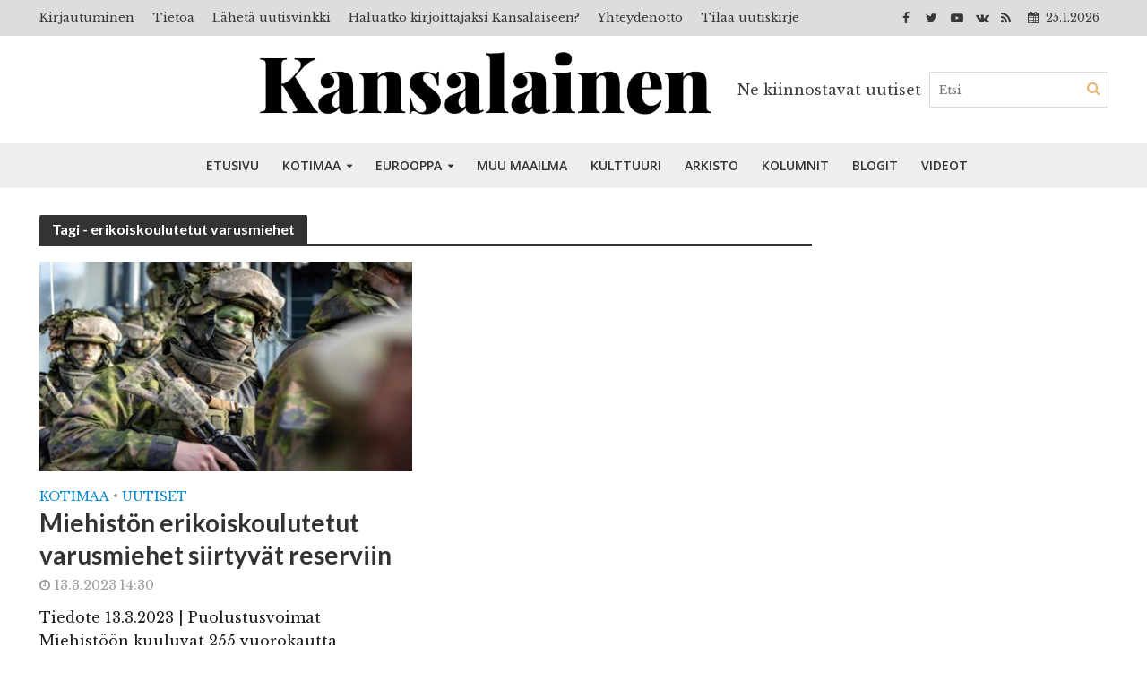

--- FILE ---
content_type: text/html; charset=UTF-8
request_url: https://www.kansalainen.fi/tag/erikoiskoulutetut-varusmiehet/
body_size: 23316
content:
<!DOCTYPE html>
<html lang="fi">
<head>
<meta charset="UTF-8">
<meta name="viewport" content="width=device-width,initial-scale=1.0">
<link rel="pingback" href="https://www.kansalainen.fi/xmlrpc.php">
<meta name='robots' content='index, follow, max-image-preview:large, max-snippet:-1, max-video-preview:-1' />

	<!-- This site is optimized with the Yoast SEO plugin v26.6 - https://yoast.com/wordpress/plugins/seo/ -->
	<title>erikoiskoulutetut varusmiehet arkistot | Kansalainen</title>
	<link rel="canonical" href="https://www.kansalainen.fi/tag/erikoiskoulutetut-varusmiehet/" />
	<meta property="og:locale" content="fi_FI" />
	<meta property="og:type" content="article" />
	<meta property="og:title" content="erikoiskoulutetut varusmiehet arkistot | Kansalainen" />
	<meta property="og:url" content="https://www.kansalainen.fi/tag/erikoiskoulutetut-varusmiehet/" />
	<meta property="og:site_name" content="Kansalainen" />
	<meta property="og:image" content="https://www.kansalainen.fi/wp-content/uploads/Kansalainen2.jpg" />
	<meta property="og:image:width" content="1200" />
	<meta property="og:image:height" content="630" />
	<meta property="og:image:type" content="image/jpeg" />
	<meta name="twitter:card" content="summary_large_image" />
	<meta name="twitter:site" content="@KansalainenFi" />
	<script type="application/ld+json" class="yoast-schema-graph">{"@context":"https://schema.org","@graph":[{"@type":"CollectionPage","@id":"https://www.kansalainen.fi/tag/erikoiskoulutetut-varusmiehet/","url":"https://www.kansalainen.fi/tag/erikoiskoulutetut-varusmiehet/","name":"erikoiskoulutetut varusmiehet arkistot | Kansalainen","isPartOf":{"@id":"https://www.kansalainen.fi/#website"},"primaryImageOfPage":{"@id":"https://www.kansalainen.fi/tag/erikoiskoulutetut-varusmiehet/#primaryimage"},"image":{"@id":"https://www.kansalainen.fi/tag/erikoiskoulutetut-varusmiehet/#primaryimage"},"thumbnailUrl":"https://www.kansalainen.fi/wp-content/uploads/30779775547_25024713a1_k.jpg","breadcrumb":{"@id":"https://www.kansalainen.fi/tag/erikoiskoulutetut-varusmiehet/#breadcrumb"},"inLanguage":"fi"},{"@type":"ImageObject","inLanguage":"fi","@id":"https://www.kansalainen.fi/tag/erikoiskoulutetut-varusmiehet/#primaryimage","url":"https://www.kansalainen.fi/wp-content/uploads/30779775547_25024713a1_k.jpg","contentUrl":"https://www.kansalainen.fi/wp-content/uploads/30779775547_25024713a1_k.jpg","width":1280,"height":700,"caption":"Suomalaisten joukot Uudenmaan prikaatista, Trident Juncture -harjoitus 2018. Kuva: Flickr / (CC BY-NC-ND 2.0) / NATO Photo By WO FRAN C.Valverde."},{"@type":"BreadcrumbList","@id":"https://www.kansalainen.fi/tag/erikoiskoulutetut-varusmiehet/#breadcrumb","itemListElement":[{"@type":"ListItem","position":1,"name":"Etusivu","item":"https://www.kansalainen.fi/"},{"@type":"ListItem","position":2,"name":"erikoiskoulutetut varusmiehet"}]},{"@type":"WebSite","@id":"https://www.kansalainen.fi/#website","url":"https://www.kansalainen.fi/","name":"Kansalainen","description":"Ne kiinnostavat uutiset","publisher":{"@id":"https://www.kansalainen.fi/#organization"},"potentialAction":[{"@type":"SearchAction","target":{"@type":"EntryPoint","urlTemplate":"https://www.kansalainen.fi/?s={search_term_string}"},"query-input":{"@type":"PropertyValueSpecification","valueRequired":true,"valueName":"search_term_string"}}],"inLanguage":"fi"},{"@type":"Organization","@id":"https://www.kansalainen.fi/#organization","name":"Verkkomedia Kansalainen","alternateName":"Kansalainen","url":"https://www.kansalainen.fi/","logo":{"@type":"ImageObject","inLanguage":"fi","@id":"https://www.kansalainen.fi/#/schema/logo/image/","url":"https://www.kansalainen.fi/wp-content/uploads/kansal-990x556-1.jpg","contentUrl":"https://www.kansalainen.fi/wp-content/uploads/kansal-990x556-1.jpg","width":990,"height":556,"caption":"Verkkomedia Kansalainen"},"image":{"@id":"https://www.kansalainen.fi/#/schema/logo/image/"},"sameAs":["https://www.facebook.com/kansalainen.fi/","https://x.com/KansalainenFi","https://www.youtube.com/channel/UC0gofMlfZrafru0atqw4FEg"]}]}</script>
	<!-- / Yoast SEO plugin. -->


<link rel='dns-prefetch' href='//www.kansalainen.fi' />
<link rel='dns-prefetch' href='//plausible.matias.wtf' />
<link rel='dns-prefetch' href='//fonts.googleapis.com' />
<link rel='dns-prefetch' href='//hcaptcha.com' />
<link rel="alternate" type="application/rss+xml" title="Kansalainen &raquo; syöte" href="https://www.kansalainen.fi/feed/" />
<link rel="alternate" type="application/rss+xml" title="Kansalainen &raquo; kommenttien syöte" href="https://www.kansalainen.fi/comments/feed/" />
<link rel="alternate" type="application/rss+xml" title="Kansalainen &raquo; erikoiskoulutetut varusmiehet avainsanan RSS-syöte" href="https://www.kansalainen.fi/tag/erikoiskoulutetut-varusmiehet/feed/" />
<style id='wp-img-auto-sizes-contain-inline-css' type='text/css'>
img:is([sizes=auto i],[sizes^="auto," i]){contain-intrinsic-size:3000px 1500px}
/*# sourceURL=wp-img-auto-sizes-contain-inline-css */
</style>
<style id='wp-emoji-styles-inline-css' type='text/css'>

	img.wp-smiley, img.emoji {
		display: inline !important;
		border: none !important;
		box-shadow: none !important;
		height: 1em !important;
		width: 1em !important;
		margin: 0 0.07em !important;
		vertical-align: -0.1em !important;
		background: none !important;
		padding: 0 !important;
	}
/*# sourceURL=wp-emoji-styles-inline-css */
</style>
<style id='wp-block-library-inline-css' type='text/css'>
:root{--wp-block-synced-color:#7a00df;--wp-block-synced-color--rgb:122,0,223;--wp-bound-block-color:var(--wp-block-synced-color);--wp-editor-canvas-background:#ddd;--wp-admin-theme-color:#007cba;--wp-admin-theme-color--rgb:0,124,186;--wp-admin-theme-color-darker-10:#006ba1;--wp-admin-theme-color-darker-10--rgb:0,107,160.5;--wp-admin-theme-color-darker-20:#005a87;--wp-admin-theme-color-darker-20--rgb:0,90,135;--wp-admin-border-width-focus:2px}@media (min-resolution:192dpi){:root{--wp-admin-border-width-focus:1.5px}}.wp-element-button{cursor:pointer}:root .has-very-light-gray-background-color{background-color:#eee}:root .has-very-dark-gray-background-color{background-color:#313131}:root .has-very-light-gray-color{color:#eee}:root .has-very-dark-gray-color{color:#313131}:root .has-vivid-green-cyan-to-vivid-cyan-blue-gradient-background{background:linear-gradient(135deg,#00d084,#0693e3)}:root .has-purple-crush-gradient-background{background:linear-gradient(135deg,#34e2e4,#4721fb 50%,#ab1dfe)}:root .has-hazy-dawn-gradient-background{background:linear-gradient(135deg,#faaca8,#dad0ec)}:root .has-subdued-olive-gradient-background{background:linear-gradient(135deg,#fafae1,#67a671)}:root .has-atomic-cream-gradient-background{background:linear-gradient(135deg,#fdd79a,#004a59)}:root .has-nightshade-gradient-background{background:linear-gradient(135deg,#330968,#31cdcf)}:root .has-midnight-gradient-background{background:linear-gradient(135deg,#020381,#2874fc)}:root{--wp--preset--font-size--normal:16px;--wp--preset--font-size--huge:42px}.has-regular-font-size{font-size:1em}.has-larger-font-size{font-size:2.625em}.has-normal-font-size{font-size:var(--wp--preset--font-size--normal)}.has-huge-font-size{font-size:var(--wp--preset--font-size--huge)}.has-text-align-center{text-align:center}.has-text-align-left{text-align:left}.has-text-align-right{text-align:right}.has-fit-text{white-space:nowrap!important}#end-resizable-editor-section{display:none}.aligncenter{clear:both}.items-justified-left{justify-content:flex-start}.items-justified-center{justify-content:center}.items-justified-right{justify-content:flex-end}.items-justified-space-between{justify-content:space-between}.screen-reader-text{border:0;clip-path:inset(50%);height:1px;margin:-1px;overflow:hidden;padding:0;position:absolute;width:1px;word-wrap:normal!important}.screen-reader-text:focus{background-color:#ddd;clip-path:none;color:#444;display:block;font-size:1em;height:auto;left:5px;line-height:normal;padding:15px 23px 14px;text-decoration:none;top:5px;width:auto;z-index:100000}html :where(.has-border-color){border-style:solid}html :where([style*=border-top-color]){border-top-style:solid}html :where([style*=border-right-color]){border-right-style:solid}html :where([style*=border-bottom-color]){border-bottom-style:solid}html :where([style*=border-left-color]){border-left-style:solid}html :where([style*=border-width]){border-style:solid}html :where([style*=border-top-width]){border-top-style:solid}html :where([style*=border-right-width]){border-right-style:solid}html :where([style*=border-bottom-width]){border-bottom-style:solid}html :where([style*=border-left-width]){border-left-style:solid}html :where(img[class*=wp-image-]){height:auto;max-width:100%}:where(figure){margin:0 0 1em}html :where(.is-position-sticky){--wp-admin--admin-bar--position-offset:var(--wp-admin--admin-bar--height,0px)}@media screen and (max-width:600px){html :where(.is-position-sticky){--wp-admin--admin-bar--position-offset:0px}}

/*# sourceURL=wp-block-library-inline-css */
</style><style id='global-styles-inline-css' type='text/css'>
:root{--wp--preset--aspect-ratio--square: 1;--wp--preset--aspect-ratio--4-3: 4/3;--wp--preset--aspect-ratio--3-4: 3/4;--wp--preset--aspect-ratio--3-2: 3/2;--wp--preset--aspect-ratio--2-3: 2/3;--wp--preset--aspect-ratio--16-9: 16/9;--wp--preset--aspect-ratio--9-16: 9/16;--wp--preset--color--black: #000000;--wp--preset--color--cyan-bluish-gray: #abb8c3;--wp--preset--color--white: #ffffff;--wp--preset--color--pale-pink: #f78da7;--wp--preset--color--vivid-red: #cf2e2e;--wp--preset--color--luminous-vivid-orange: #ff6900;--wp--preset--color--luminous-vivid-amber: #fcb900;--wp--preset--color--light-green-cyan: #7bdcb5;--wp--preset--color--vivid-green-cyan: #00d084;--wp--preset--color--pale-cyan-blue: #8ed1fc;--wp--preset--color--vivid-cyan-blue: #0693e3;--wp--preset--color--vivid-purple: #9b51e0;--wp--preset--gradient--vivid-cyan-blue-to-vivid-purple: linear-gradient(135deg,rgb(6,147,227) 0%,rgb(155,81,224) 100%);--wp--preset--gradient--light-green-cyan-to-vivid-green-cyan: linear-gradient(135deg,rgb(122,220,180) 0%,rgb(0,208,130) 100%);--wp--preset--gradient--luminous-vivid-amber-to-luminous-vivid-orange: linear-gradient(135deg,rgb(252,185,0) 0%,rgb(255,105,0) 100%);--wp--preset--gradient--luminous-vivid-orange-to-vivid-red: linear-gradient(135deg,rgb(255,105,0) 0%,rgb(207,46,46) 100%);--wp--preset--gradient--very-light-gray-to-cyan-bluish-gray: linear-gradient(135deg,rgb(238,238,238) 0%,rgb(169,184,195) 100%);--wp--preset--gradient--cool-to-warm-spectrum: linear-gradient(135deg,rgb(74,234,220) 0%,rgb(151,120,209) 20%,rgb(207,42,186) 40%,rgb(238,44,130) 60%,rgb(251,105,98) 80%,rgb(254,248,76) 100%);--wp--preset--gradient--blush-light-purple: linear-gradient(135deg,rgb(255,206,236) 0%,rgb(152,150,240) 100%);--wp--preset--gradient--blush-bordeaux: linear-gradient(135deg,rgb(254,205,165) 0%,rgb(254,45,45) 50%,rgb(107,0,62) 100%);--wp--preset--gradient--luminous-dusk: linear-gradient(135deg,rgb(255,203,112) 0%,rgb(199,81,192) 50%,rgb(65,88,208) 100%);--wp--preset--gradient--pale-ocean: linear-gradient(135deg,rgb(255,245,203) 0%,rgb(182,227,212) 50%,rgb(51,167,181) 100%);--wp--preset--gradient--electric-grass: linear-gradient(135deg,rgb(202,248,128) 0%,rgb(113,206,126) 100%);--wp--preset--gradient--midnight: linear-gradient(135deg,rgb(2,3,129) 0%,rgb(40,116,252) 100%);--wp--preset--font-size--small: 13px;--wp--preset--font-size--medium: 20px;--wp--preset--font-size--large: 36px;--wp--preset--font-size--x-large: 42px;--wp--preset--spacing--20: 0.44rem;--wp--preset--spacing--30: 0.67rem;--wp--preset--spacing--40: 1rem;--wp--preset--spacing--50: 1.5rem;--wp--preset--spacing--60: 2.25rem;--wp--preset--spacing--70: 3.38rem;--wp--preset--spacing--80: 5.06rem;--wp--preset--shadow--natural: 6px 6px 9px rgba(0, 0, 0, 0.2);--wp--preset--shadow--deep: 12px 12px 50px rgba(0, 0, 0, 0.4);--wp--preset--shadow--sharp: 6px 6px 0px rgba(0, 0, 0, 0.2);--wp--preset--shadow--outlined: 6px 6px 0px -3px rgb(255, 255, 255), 6px 6px rgb(0, 0, 0);--wp--preset--shadow--crisp: 6px 6px 0px rgb(0, 0, 0);}:where(.is-layout-flex){gap: 0.5em;}:where(.is-layout-grid){gap: 0.5em;}body .is-layout-flex{display: flex;}.is-layout-flex{flex-wrap: wrap;align-items: center;}.is-layout-flex > :is(*, div){margin: 0;}body .is-layout-grid{display: grid;}.is-layout-grid > :is(*, div){margin: 0;}:where(.wp-block-columns.is-layout-flex){gap: 2em;}:where(.wp-block-columns.is-layout-grid){gap: 2em;}:where(.wp-block-post-template.is-layout-flex){gap: 1.25em;}:where(.wp-block-post-template.is-layout-grid){gap: 1.25em;}.has-black-color{color: var(--wp--preset--color--black) !important;}.has-cyan-bluish-gray-color{color: var(--wp--preset--color--cyan-bluish-gray) !important;}.has-white-color{color: var(--wp--preset--color--white) !important;}.has-pale-pink-color{color: var(--wp--preset--color--pale-pink) !important;}.has-vivid-red-color{color: var(--wp--preset--color--vivid-red) !important;}.has-luminous-vivid-orange-color{color: var(--wp--preset--color--luminous-vivid-orange) !important;}.has-luminous-vivid-amber-color{color: var(--wp--preset--color--luminous-vivid-amber) !important;}.has-light-green-cyan-color{color: var(--wp--preset--color--light-green-cyan) !important;}.has-vivid-green-cyan-color{color: var(--wp--preset--color--vivid-green-cyan) !important;}.has-pale-cyan-blue-color{color: var(--wp--preset--color--pale-cyan-blue) !important;}.has-vivid-cyan-blue-color{color: var(--wp--preset--color--vivid-cyan-blue) !important;}.has-vivid-purple-color{color: var(--wp--preset--color--vivid-purple) !important;}.has-black-background-color{background-color: var(--wp--preset--color--black) !important;}.has-cyan-bluish-gray-background-color{background-color: var(--wp--preset--color--cyan-bluish-gray) !important;}.has-white-background-color{background-color: var(--wp--preset--color--white) !important;}.has-pale-pink-background-color{background-color: var(--wp--preset--color--pale-pink) !important;}.has-vivid-red-background-color{background-color: var(--wp--preset--color--vivid-red) !important;}.has-luminous-vivid-orange-background-color{background-color: var(--wp--preset--color--luminous-vivid-orange) !important;}.has-luminous-vivid-amber-background-color{background-color: var(--wp--preset--color--luminous-vivid-amber) !important;}.has-light-green-cyan-background-color{background-color: var(--wp--preset--color--light-green-cyan) !important;}.has-vivid-green-cyan-background-color{background-color: var(--wp--preset--color--vivid-green-cyan) !important;}.has-pale-cyan-blue-background-color{background-color: var(--wp--preset--color--pale-cyan-blue) !important;}.has-vivid-cyan-blue-background-color{background-color: var(--wp--preset--color--vivid-cyan-blue) !important;}.has-vivid-purple-background-color{background-color: var(--wp--preset--color--vivid-purple) !important;}.has-black-border-color{border-color: var(--wp--preset--color--black) !important;}.has-cyan-bluish-gray-border-color{border-color: var(--wp--preset--color--cyan-bluish-gray) !important;}.has-white-border-color{border-color: var(--wp--preset--color--white) !important;}.has-pale-pink-border-color{border-color: var(--wp--preset--color--pale-pink) !important;}.has-vivid-red-border-color{border-color: var(--wp--preset--color--vivid-red) !important;}.has-luminous-vivid-orange-border-color{border-color: var(--wp--preset--color--luminous-vivid-orange) !important;}.has-luminous-vivid-amber-border-color{border-color: var(--wp--preset--color--luminous-vivid-amber) !important;}.has-light-green-cyan-border-color{border-color: var(--wp--preset--color--light-green-cyan) !important;}.has-vivid-green-cyan-border-color{border-color: var(--wp--preset--color--vivid-green-cyan) !important;}.has-pale-cyan-blue-border-color{border-color: var(--wp--preset--color--pale-cyan-blue) !important;}.has-vivid-cyan-blue-border-color{border-color: var(--wp--preset--color--vivid-cyan-blue) !important;}.has-vivid-purple-border-color{border-color: var(--wp--preset--color--vivid-purple) !important;}.has-vivid-cyan-blue-to-vivid-purple-gradient-background{background: var(--wp--preset--gradient--vivid-cyan-blue-to-vivid-purple) !important;}.has-light-green-cyan-to-vivid-green-cyan-gradient-background{background: var(--wp--preset--gradient--light-green-cyan-to-vivid-green-cyan) !important;}.has-luminous-vivid-amber-to-luminous-vivid-orange-gradient-background{background: var(--wp--preset--gradient--luminous-vivid-amber-to-luminous-vivid-orange) !important;}.has-luminous-vivid-orange-to-vivid-red-gradient-background{background: var(--wp--preset--gradient--luminous-vivid-orange-to-vivid-red) !important;}.has-very-light-gray-to-cyan-bluish-gray-gradient-background{background: var(--wp--preset--gradient--very-light-gray-to-cyan-bluish-gray) !important;}.has-cool-to-warm-spectrum-gradient-background{background: var(--wp--preset--gradient--cool-to-warm-spectrum) !important;}.has-blush-light-purple-gradient-background{background: var(--wp--preset--gradient--blush-light-purple) !important;}.has-blush-bordeaux-gradient-background{background: var(--wp--preset--gradient--blush-bordeaux) !important;}.has-luminous-dusk-gradient-background{background: var(--wp--preset--gradient--luminous-dusk) !important;}.has-pale-ocean-gradient-background{background: var(--wp--preset--gradient--pale-ocean) !important;}.has-electric-grass-gradient-background{background: var(--wp--preset--gradient--electric-grass) !important;}.has-midnight-gradient-background{background: var(--wp--preset--gradient--midnight) !important;}.has-small-font-size{font-size: var(--wp--preset--font-size--small) !important;}.has-medium-font-size{font-size: var(--wp--preset--font-size--medium) !important;}.has-large-font-size{font-size: var(--wp--preset--font-size--large) !important;}.has-x-large-font-size{font-size: var(--wp--preset--font-size--x-large) !important;}
/*# sourceURL=global-styles-inline-css */
</style>

<style id='classic-theme-styles-inline-css' type='text/css'>
/*! This file is auto-generated */
.wp-block-button__link{color:#fff;background-color:#32373c;border-radius:9999px;box-shadow:none;text-decoration:none;padding:calc(.667em + 2px) calc(1.333em + 2px);font-size:1.125em}.wp-block-file__button{background:#32373c;color:#fff;text-decoration:none}
/*# sourceURL=/wp-includes/css/classic-themes.min.css */
</style>
<link rel='stylesheet' id='contact-form-7-css' href='https://www.kansalainen.fi/wp-content/plugins/contact-form-7/includes/css/styles.css?ver=6.1.4' type='text/css' media='all' />
<link rel='stylesheet' id='eic_public-css' href='https://www.kansalainen.fi/wp-content/plugins/easy-image-collage/css/public.css?ver=1.13.6' type='text/css' media='screen' />
<link rel='stylesheet' id='mks_shortcodes_simple_line_icons-css' href='https://www.kansalainen.fi/wp-content/plugins/meks-flexible-shortcodes/css/simple-line/simple-line-icons.css?ver=1.3.8' type='text/css' media='screen' />
<link rel='stylesheet' id='mks_shortcodes_css-css' href='https://www.kansalainen.fi/wp-content/plugins/meks-flexible-shortcodes/css/style.css?ver=1.3.8' type='text/css' media='screen' />
<link rel='stylesheet' id='ppress-frontend-css' href='https://www.kansalainen.fi/wp-content/plugins/wp-user-avatar/assets/css/frontend.min.css?ver=4.16.8' type='text/css' media='all' />
<link rel='stylesheet' id='ppress-flatpickr-css' href='https://www.kansalainen.fi/wp-content/plugins/wp-user-avatar/assets/flatpickr/flatpickr.min.css?ver=4.16.8' type='text/css' media='all' />
<link rel='stylesheet' id='ppress-select2-css' href='https://www.kansalainen.fi/wp-content/plugins/wp-user-avatar/assets/select2/select2.min.css?ver=45cd65a0a871996be13756af1cdf0928' type='text/css' media='all' />
<link rel='stylesheet' id='herald-fonts-css' href='https://fonts.googleapis.com/css?family=Libre+Baskerville%3A400%7CLato%3A400%2C700%7COpen+Sans%3A400%2C600&#038;subset=latin%2Clatin-ext&#038;ver=1.7' type='text/css' media='all' />
<link rel='stylesheet' id='herald-main-css' href='https://www.kansalainen.fi/wp-content/themes/herald/assets/css/min.css?ver=1.7' type='text/css' media='all' />
<style id='herald-main-inline-css' type='text/css'>
.herald-site-header .header-top,.header-top .herald-in-popup,.header-top .herald-menu ul{background: #dddddd;color: #383838;}.header-top a{color: #383838;}.header-top a:hover,.header-top .herald-menu li:hover > a{color: #ffffff;}.header-top .herald-menu-popup:hover > span,.header-top .herald-menu-popup-search span:hover,.header-top .herald-menu-popup-search.herald-search-active{color: #ffffff;}#wp-calendar tbody td a{background: #0288d1;color:#FFF;}.header-middle{background-color: #ffffff;color: #3f3f3f;}.header-middle a{color: #3f3f3f;}.header-middle.herald-header-wraper,.header-middle .col-lg-12{height: 120px;}.header-middle .site-title img{max-height: 120px;}.header-middle .sub-menu{background-color: #3f3f3f;}.header-middle .sub-menu a,.header-middle .herald-search-submit:hover,.header-middle li.herald-mega-menu .col-lg-3 a:hover,.header-middle li.herald-mega-menu .col-lg-3 a:hover:after{color: #dd9933;}.header-middle .herald-menu li:hover > a,.header-middle .herald-menu-popup-search:hover > span{color: #dd9933;background-color: #3f3f3f;}.header-middle .current-menu-parent a,.header-middle .current-menu-ancestor a,.header-middle .current_page_item > a,.header-middle .current-menu-item > a{background-color: rgba(63,63,63,0.2); }.header-middle .sub-menu > li > a,.header-middle .herald-search-submit,.header-middle li.herald-mega-menu .col-lg-3 a{color: rgba(221,153,51,0.7); }.header-middle .sub-menu > li:hover > a{color: #dd9933; }.header-middle .herald-in-popup{background-color: #3f3f3f;}.header-middle .herald-menu-popup a{color: #dd9933;}.header-middle .herald-in-popup{background-color: #3f3f3f;}.header-middle .herald-search-input{color: #dd9933;}.header-middle .herald-menu-popup a{color: #dd9933;}.header-middle .herald-menu-popup > span,.header-middle .herald-search-active > span{color: #3f3f3f;}.header-middle .herald-menu-popup:hover > span,.header-middle .herald-search-active > span{background-color: #3f3f3f;color: #dd9933;}.header-bottom{background: #eeeeee;color: #333333;}.header-bottom a,.header-bottom .herald-site-header .herald-search-submit{color: #333333;}.header-bottom a:hover{color: #ffffff;}.header-bottom a:hover,.header-bottom .herald-menu li:hover > a,.header-bottom li.herald-mega-menu .col-lg-3 a:hover:after{color: #ffffff;}.header-bottom .herald-menu li:hover > a,.header-bottom .herald-menu-popup-search:hover > span{color: #ffffff;background-color: #333333;}.header-bottom .current-menu-parent a,.header-bottom .current-menu-ancestor a,.header-bottom .current_page_item > a,.header-bottom .current-menu-item > a {background-color: rgba(51,51,51,0.2); }.header-bottom .sub-menu{background-color: #333333;}.header-bottom .herald-menu li.herald-mega-menu .col-lg-3 a,.header-bottom .sub-menu > li > a,.header-bottom .herald-search-submit{color: rgba(255,255,255,0.7); }.header-bottom .herald-menu li.herald-mega-menu .col-lg-3 a:hover,.header-bottom .sub-menu > li:hover > a{color: #ffffff; }.header-bottom .sub-menu > li > a,.header-bottom .herald-search-submit{color: rgba(255,255,255,0.7); }.header-bottom .sub-menu > li:hover > a{color: #ffffff; }.header-bottom .herald-in-popup{background-color: #333333;}.header-bottom .herald-menu-popup a{color: #ffffff;}.header-bottom .herald-in-popup,.header-bottom .herald-search-input{background-color: #333333;}.header-bottom .herald-menu-popup a,.header-bottom .herald-search-input{color: #ffffff;}.header-bottom .herald-menu-popup > span,.header-bottom .herald-search-active > span{color: #333333;}.header-bottom .herald-menu-popup:hover > span,.header-bottom .herald-search-active > span{background-color: #333333;color: #ffffff;}.herald-header-sticky{background: #eeeeee;color: #333333;}.herald-header-sticky a{color: #333333;}.herald-header-sticky .herald-menu li:hover > a{color: #ffffff;background-color: #333333;}.herald-header-sticky .sub-menu{background-color: #333333;}.herald-header-sticky .sub-menu a{color: #ffffff;}.herald-header-sticky .sub-menu > li:hover > a{color: #eeeeee;}.herald-header-sticky .herald-in-popup,.herald-header-sticky .herald-search-input{background-color: #333333;}.herald-header-sticky .herald-menu-popup a{color: #ffffff;}.herald-header-sticky .herald-menu-popup > span,.herald-header-sticky .herald-search-active > span{color: #333333;}.herald-header-sticky .herald-menu-popup:hover > span,.herald-header-sticky .herald-search-active > span{background-color: #333333;color: #ffffff;}.herald-header-sticky .herald-search-input,.herald-header-sticky .herald-search-submit{color: #ffffff;}.herald-header-sticky .herald-menu li:hover > a,.herald-header-sticky .herald-menu-popup-search:hover > span{color: #ffffff;background-color: #333333;}.header-trending{background: #eeeeee;color: #666666;}.header-trending a{color: #666666;}.header-trending a:hover{color: #111111;}body { background-color: #ffffff;color: #444444;font-family: 'Libre Baskerville';font-weight: 400;}.herald-site-content{background-color:#ffffff;}h1, h2, h3, h4, h5, h6,.h1, .h2, .h3, .h4, .h5, .h6, .h7{font-family: 'Lato';font-weight: 700;}.header-middle .herald-menu,.header-bottom .herald-menu,.herald-header-sticky .herald-menu,.herald-mobile-nav{font-family: 'Open Sans';font-weight: 600;}.herald-menu li.herald-mega-menu .herald-ovrld .meta-category a{font-family: 'Libre Baskerville';font-weight: 400;}.herald-entry-content blockquote p{color: #0288d1;}pre {background: rgba(68,68,68,0.06);border: 1px solid rgba(68,68,68,0.2);}thead {background: rgba(68,68,68,0.06);}a,.entry-title a:hover,.herald-menu .sub-menu li .meta-category a{color: #0288d1;}.entry-meta-wrapper .entry-meta span:before,.entry-meta-wrapper .entry-meta a:before,.entry-meta-wrapper .entry-meta .meta-item:before,.entry-meta-wrapper .entry-meta div,li.herald-mega-menu .sub-menu .entry-title a,.entry-meta-wrapper .herald-author-twitter{color: #444444;}.herald-mod-title h1,.herald-mod-title h2,.herald-mod-title h4{color: #ffffff;}.herald-mod-head:after,.herald-mod-title .herald-color,.widget-title:after,.widget-title span{color: #ffffff;background-color: #333333;}.herald-mod-title .herald-color a{color: #ffffff;}.herald-ovrld .meta-category a,.herald-fa-wrapper .meta-category a{background-color: #0288d1;}.meta-tags a,.widget_tag_cloud a,.herald-share-meta:after{background: rgba(51,51,51,0.1);}h1, h2, h3, h4, h5, h6,.entry-title a {color: #333333;}.herald-pagination .page-numbers,.herald-mod-subnav a,.herald-mod-actions a,.herald-slider-controls div,.meta-tags a,.widget.widget_tag_cloud a,.herald-sidebar .mks_autor_link_wrap a,.mks_themeforest_widget .mks_read_more a,.herald-read-more{color: #444444;}.widget.widget_tag_cloud a:hover,.entry-content .meta-tags a:hover{background-color: #0288d1;color: #FFF;}.herald-pagination .prev.page-numbers,.herald-pagination .next.page-numbers,.herald-pagination .prev.page-numbers:hover,.herald-pagination .next.page-numbers:hover,.herald-pagination .page-numbers.current,.herald-pagination .page-numbers.current:hover,.herald-next a,.herald-pagination .herald-next a:hover,.herald-prev a,.herald-pagination .herald-prev a:hover,.herald-load-more a,.herald-load-more a:hover,.entry-content .herald-search-submit,.herald-mod-desc .herald-search-submit,.wpcf7-submit{background-color:#0288d1;color: #FFF;}.herald-pagination .page-numbers:hover{background-color: rgba(68,68,68,0.1);}.widget a,.recentcomments a,.widget a:hover,.herald-sticky-next a:hover,.herald-sticky-prev a:hover,.herald-mod-subnav a:hover,.herald-mod-actions a:hover,.herald-slider-controls div:hover,.meta-tags a:hover,.widget_tag_cloud a:hover,.mks_autor_link_wrap a:hover,.mks_themeforest_widget .mks_read_more a:hover,.herald-read-more:hover,.widget .entry-title a:hover,li.herald-mega-menu .sub-menu .entry-title a:hover,.entry-meta-wrapper .meta-item:hover a,.entry-meta-wrapper .meta-item:hover a:before,.entry-meta-wrapper .herald-share:hover > span,.entry-meta-wrapper .herald-author-name:hover,.entry-meta-wrapper .herald-author-twitter:hover,.entry-meta-wrapper .herald-author-twitter:hover:before{color:#0288d1;}.widget ul li a,.widget .entry-title a,.herald-author-name,.entry-meta-wrapper .meta-item,.entry-meta-wrapper .meta-item span,.entry-meta-wrapper .meta-item a,.herald-mod-actions a{color: #444444;}.widget li:before{background: rgba(68,68,68,0.3);}.widget_categories .count{background: #0288d1;color: #FFF;}input[type="submit"],.spinner > div{background-color: #0288d1;}.herald-mod-actions a:hover,.comment-body .edit-link a,.herald-breadcrumbs a:hover{color:#0288d1;}.herald-header-wraper .herald-soc-nav a:hover,.meta-tags span,li.herald-mega-menu .herald-ovrld .entry-title a,li.herald-mega-menu .herald-ovrld .entry-title a:hover,.herald-ovrld .entry-meta .herald-reviews i:before{color: #FFF;}.entry-meta .meta-item, .entry-meta span, .entry-meta a,.meta-category span,.post-date,.recentcomments,.rss-date,.comment-metadata a,.entry-meta a:hover,.herald-menu li.herald-mega-menu .col-lg-3 a:after,.herald-breadcrumbs,.herald-breadcrumbs a,.entry-meta .herald-reviews i:before{color: #999999;}.herald-lay-a .herald-lay-over{background: #ffffff;}.herald-pagination a:hover,input[type="submit"]:hover,.entry-content .herald-search-submit:hover,.wpcf7-submit:hover,.herald-fa-wrapper .meta-category a:hover,.herald-ovrld .meta-category a:hover,.herald-mod-desc .herald-search-submit:hover,.herald-single-sticky .herald-share li a:hover{cursor: pointer;text-decoration: none;background-image: -moz-linear-gradient(left,rgba(0,0,0,0.1) 0%,rgba(0,0,0,0.1) 100%);background-image: -webkit-gradient(linear,left top,right top,color-stop(0%,rgba(0,0,0,0.1)),color-stop(100%,rgba(0,0,0,0.1)));background-image: -webkit-linear-gradient(left,rgba(0,0,0,0.1) 0%,rgba(0,0,0,0.1) 100%);background-image: -o-linear-gradient(left,rgba(0,0,0,0.1) 0%,rgba(0,0,0,0.1) 100%);background-image: -ms-linear-gradient(left,rgba(0,0,0,0.1) 0%,rgba(0,0,0,0.1) 100%);background-image: linear-gradient(to right,rgba(0,0,0,0.1) 0%,rgba(0,0,0,0.1) 100%);}.herald-sticky-next a,.herald-sticky-prev a{color: #444444;}.herald-sticky-prev a:before,.herald-sticky-next a:before,.herald-comment-action,.meta-tags span,.herald-entry-content .herald-link-pages a{background: #444444;}.herald-sticky-prev a:hover:before,.herald-sticky-next a:hover:before,.herald-comment-action:hover,div.mejs-controls .mejs-time-rail .mejs-time-current,.herald-entry-content .herald-link-pages a:hover{background: #0288d1;} .herald-site-footer{background: #222222;color: #dddddd;}.herald-site-footer .widget-title span{color: #dddddd;background: transparent;}.herald-site-footer .widget-title:before{background:#dddddd;}.herald-site-footer .widget-title:after,.herald-site-footer .widget_tag_cloud a{background: rgba(221,221,221,0.1);}.herald-site-footer .widget li:before{background: rgba(221,221,221,0.3);}.herald-site-footer a,.herald-site-footer .widget a:hover,.herald-site-footer .widget .meta-category a,.herald-site-footer .herald-slider-controls .owl-prev:hover,.herald-site-footer .herald-slider-controls .owl-next:hover,.herald-site-footer .herald-slider-controls .herald-mod-actions:hover{color: #0288d1;}.herald-site-footer .widget a,.herald-site-footer .mks_author_widget h3{color: #dddddd;}.herald-site-footer .entry-meta .meta-item, .herald-site-footer .entry-meta span, .herald-site-footer .entry-meta a, .herald-site-footer .meta-category span, .herald-site-footer .post-date, .herald-site-footer .recentcomments, .herald-site-footer .rss-date, .herald-site-footer .comment-metadata a{color: #aaaaaa;}.herald-site-footer .mks_author_widget .mks_autor_link_wrap a, .herald-site-footer.mks_read_more a, .herald-site-footer .herald-read-more,.herald-site-footer .herald-slider-controls .owl-prev, .herald-site-footer .herald-slider-controls .owl-next, .herald-site-footer .herald-mod-wrap .herald-mod-actions a{border-color: rgba(221,221,221,0.2);}.herald-site-footer .mks_author_widget .mks_autor_link_wrap a:hover, .herald-site-footer.mks_read_more a:hover, .herald-site-footer .herald-read-more:hover,.herald-site-footer .herald-slider-controls .owl-prev:hover, .herald-site-footer .herald-slider-controls .owl-next:hover, .herald-site-footer .herald-mod-wrap .herald-mod-actions a:hover{border-color: rgba(2,136,209,0.5);}.herald-site-footer .widget_search .herald-search-input{color: #222222;}.herald-site-footer .widget_tag_cloud a:hover{background:#0288d1;color:#FFF;}.footer-bottom a{color:#dddddd;}.footer-bottom a:hover,.footer-bottom .herald-copyright a{color:#0288d1;}.footer-bottom .herald-menu li:hover > a{color: #0288d1;}.footer-bottom .sub-menu{background-color: rgba(0,0,0,0.5);} .herald-pagination{border-top: 1px solid rgba(51,51,51,0.1);}.entry-content a:hover,.comment-respond a:hover,.comment-reply-link:hover{border-bottom: 2px solid #0288d1;}.footer-bottom .herald-copyright a:hover{border-bottom: 2px solid #0288d1;}.herald-slider-controls .owl-prev,.herald-slider-controls .owl-next,.herald-mod-wrap .herald-mod-actions a{border: 1px solid rgba(68,68,68,0.2);}.herald-slider-controls .owl-prev:hover,.herald-slider-controls .owl-next:hover,.herald-mod-wrap .herald-mod-actions a:hover,.herald-author .herald-socials-actions .herald-mod-actions a:hover {border-color: rgba(2,136,209,0.5);}.herald-pagination,.herald-link-pages,#wp-calendar thead th,#wp-calendar tbody td,#wp-calendar tbody td:last-child{border-color: rgba(68,68,68,0.1);}.herald-lay-h:after,.herald-site-content .herald-related .herald-lay-h:after,.herald-lay-e:after,.herald-site-content .herald-related .herald-lay-e:after,.herald-lay-j:after,.herald-site-content .herald-related .herald-lay-j:after,.herald-lay-l:after,.herald-site-content .herald-related .herald-lay-l:after {background-color: rgba(68,68,68,0.1);}input[type="text"], input[type="email"], input[type="url"], input[type="tel"], input[type="number"], input[type="date"], input[type="password"], select, textarea,.herald-single-sticky,td,th,table,.mks_author_widget .mks_autor_link_wrap a,.mks_read_more a,.herald-read-more{border-color: rgba(68,68,68,0.2);}.entry-content .herald-search-input,.herald-fake-button,input[type="text"]:focus, input[type="email"]:focus, input[type="url"]:focus, input[type="tel"]:focus, input[type="number"]:focus, input[type="date"]:focus, input[type="password"]:focus, textarea:focus{border-color: rgba(68,68,68,0.3);}.mks_author_widget .mks_autor_link_wrap a:hover,.mks_read_more a:hover,.herald-read-more:hover{border-color: rgba(2,136,209,0.5);}.comment-form,.herald-gray-area,.entry-content .herald-search-form,.herald-mod-desc .herald-search-form{background-color: rgba(68,68,68,0.06);border: 1px solid rgba(68,68,68,0.15);}.herald-boxed .herald-breadcrumbs{background-color: rgba(68,68,68,0.06);}.herald-breadcrumbs{border-color: rgba(68,68,68,0.15);}.single .herald-entry-content .herald-ad,.archive .herald-posts .herald-ad{border-top: 1px solid rgba(68,68,68,0.15);}.archive .herald-posts .herald-ad{border-bottom: 1px solid rgba(68,68,68,0.15);}li.comment .comment-body:after{background-color: rgba(68,68,68,0.06);}.herald-pf-invert .entry-title a:hover .herald-format-icon{background: #0288d1;}.herald-responsive-header,.herald-mobile-nav,.herald-responsive-header .herald-menu-popup-search .fa{color: #333333;background: #eeeeee;}.herald-responsive-header a{color: #333333;}.herald-mobile-nav li a{color: #333333;}.herald-mobile-nav li a,.herald-mobile-nav .herald-mega-menu.herald-mega-menu-classic>.sub-menu>li>a{border-bottom: 1px solid rgba(51,51,51,0.15);}.herald-mobile-nav{border-right: 1px solid rgba(51,51,51,0.15);}.herald-mobile-nav li a:hover{color: #fff;background-color: #ffffff;}.herald-menu-toggler{color: #3f3f3f;border-color: rgba(51,51,51,0.15);}.herald-goto-top{color: #ffffff;background-color: #333333;}.herald-goto-top:hover{background-color: #0288d1;}.herald-responsive-header .herald-menu-popup > span,.herald-responsive-header .herald-search-active > span{color: #333333;}.herald-responsive-header .herald-menu-popup-search .herald-in-popup{background: #ffffff;}.herald-responsive-header .herald-search-input,.herald-responsive-header .herald-menu-popup-search .herald-search-submit{color: #444444;}.site-title a{text-transform: none;}.site-description{text-transform: none;}.main-navigation{text-transform: uppercase;}.entry-title{text-transform: none;}.meta-category a{text-transform: uppercase;}.herald-mod-title{text-transform: none;}.herald-sidebar .widget-title{text-transform: none;}.herald-site-footer .widget-title{text-transform: none;}.fa-post-thumbnail:before, .herald-ovrld .herald-post-thumbnail span:before, .herald-ovrld .herald-post-thumbnail a:before { opacity: 0.3; }.herald-fa-item:hover .fa-post-thumbnail:before, .herald-ovrld:hover .herald-post-thumbnail a:before, .herald-ovrld:hover .herald-post-thumbnail span:before{ opacity: 0.6; }@media only screen and (min-width: 1249px) {.herald-site-header .header-top,.header-middle,.header-bottom,.herald-header-sticky,.header-trending{ display:block !important;}.herald-responsive-header,.herald-mobile-nav{display:none !important;}.herald-site-content {margin-top: 0 !important;}.herald-mega-menu .sub-menu {display: block;}}
/*# sourceURL=herald-main-inline-css */
</style>
<link rel='stylesheet' id='herald_child_load_scripts-css' href='https://www.kansalainen.fi/wp-content/themes/herald-child/style.css?ver=1.7' type='text/css' media='screen' />
<link rel='stylesheet' id='meks-ads-widget-css' href='https://www.kansalainen.fi/wp-content/plugins/meks-easy-ads-widget/css/style.css?ver=2.0.9' type='text/css' media='all' />
<link rel='stylesheet' id='meks-author-widget-css' href='https://www.kansalainen.fi/wp-content/plugins/meks-smart-author-widget/css/style.css?ver=1.1.5' type='text/css' media='all' />
<link rel='stylesheet' id='meks-social-widget-css' href='https://www.kansalainen.fi/wp-content/plugins/meks-smart-social-widget/css/style.css?ver=1.6.5' type='text/css' media='all' />
<link rel='stylesheet' id='heateor_sss_frontend_css-css' href='https://www.kansalainen.fi/wp-content/plugins/sassy-social-share/public/css/sassy-social-share-public.css?ver=3.3.79' type='text/css' media='all' />
<style id='heateor_sss_frontend_css-inline-css' type='text/css'>
.heateor_sss_button_instagram span.heateor_sss_svg,a.heateor_sss_instagram span.heateor_sss_svg{background:radial-gradient(circle at 30% 107%,#fdf497 0,#fdf497 5%,#fd5949 45%,#d6249f 60%,#285aeb 90%)}div.heateor_sss_horizontal_sharing a.heateor_sss_button_instagram span:hover{background:#B9B9B9!important;}div.heateor_sss_standard_follow_icons_container a.heateor_sss_button_instagram span:hover{background:#B9B9B9}div.heateor_sss_vertical_sharing a.heateor_sss_button_instagram span:hover{background:#cc78e0!important;}div.heateor_sss_floating_follow_icons_container a.heateor_sss_button_instagram span:hover{background:#cc78e0}.heateor_sss_horizontal_sharing .heateor_sss_svg,.heateor_sss_standard_follow_icons_container .heateor_sss_svg{color:#fff;border-width:0px;border-style:solid;border-color:transparent}.heateor_sss_horizontal_sharing .heateorSssTCBackground{color:#666}.heateor_sss_horizontal_sharing span.heateor_sss_svg:hover,.heateor_sss_standard_follow_icons_container span.heateor_sss_svg:hover{background-color:#B9B9B9!important;background:#B9B9B9!importantborder-color:transparent;}.heateor_sss_vertical_sharing span.heateor_sss_svg,.heateor_sss_floating_follow_icons_container span.heateor_sss_svg{color:#fff;border-width:0px;border-style:solid;border-color:transparent;}.heateor_sss_vertical_sharing .heateorSssTCBackground{color:#666;}.heateor_sss_vertical_sharing span.heateor_sss_svg:hover,.heateor_sss_floating_follow_icons_container span.heateor_sss_svg:hover{background-color:#cc78e0!important;background:#cc78e0!important;border-color:transparent;}@media screen and (max-width:783px) {.heateor_sss_vertical_sharing{display:none!important}}@media screen and (min-width:783px){.heateor_sss_whatsapp_count, .heateorSssWhatsappBackground{display:none!important}}div.heateor_sss_sharing_title{text-align:center}div.heateor_sss_sharing_ul{width:100%;text-align:center;}div.heateor_sss_horizontal_sharing div.heateor_sss_sharing_ul a{float:none!important;display:inline-block;}
/*# sourceURL=heateor_sss_frontend_css-inline-css */
</style>
<script type="text/javascript" src="https://www.kansalainen.fi/wp-includes/js/jquery/jquery.min.js?ver=3.7.1" id="jquery-core-js"></script>
<script type="text/javascript" src="https://www.kansalainen.fi/wp-includes/js/jquery/jquery-migrate.min.js?ver=3.4.1" id="jquery-migrate-js"></script>
<script type="text/javascript" src="https://www.kansalainen.fi/wp-content/plugins/wp-user-avatar/assets/flatpickr/flatpickr.min.js?ver=4.16.8" id="ppress-flatpickr-js"></script>
<script type="text/javascript" src="https://www.kansalainen.fi/wp-content/plugins/wp-user-avatar/assets/select2/select2.min.js?ver=4.16.8" id="ppress-select2-js"></script>
<script type="text/javascript" defer data-domain='kansalainen.fi' data-api='https://plausible.matias.wtf/api/event' data-cfasync='false' event-author='Nina Metsälä' event-category="Kotimaa" event-category="Uutiset" event-post_tag="erikoiskoulutetut varusmiehet" event-post_tag="erityisosaaminen" event-post_tag="ilmavoimat" event-post_tag="maavoimat" event-post_tag="merivoimat" event-post_tag="Puolustusvoimat" event-post_tag="Rajavartiolaitos" event-post_tag="reservi" event-post_tag="Valtakunnalliset erityistehtävät" event-post_tag="varusmiehet" event-user_logged_in='no' src="https://plausible.matias.wtf/js/plausible.outbound-links.file-downloads.tagged-events.pageview-props.compat.hash.js?ver=2.5.0" id="plausible"></script>
<script type="text/javascript" id="plausible-analytics-js-after">
/* <![CDATA[ */
window.plausible = window.plausible || function() { (window.plausible.q = window.plausible.q || []).push(arguments) }
//# sourceURL=plausible-analytics-js-after
/* ]]> */
</script>
<link rel="https://api.w.org/" href="https://www.kansalainen.fi/wp-json/" /><link rel="alternate" title="JSON" type="application/json" href="https://www.kansalainen.fi/wp-json/wp/v2/tags/8512" /><link rel="EditURI" type="application/rsd+xml" title="RSD" href="https://www.kansalainen.fi/xmlrpc.php?rsd" />

<style type="text/css">.eic-image .eic-image-caption {bottom: 0;left: 0;right: 0;text-align: left;font-size: 12px;color: rgba(255,255,255,1);background-color: rgba(0,0,0,0.7);}</style><script type="text/javascript">
(function(url){
	if(/(?:Chrome\/26\.0\.1410\.63 Safari\/537\.31|WordfenceTestMonBot)/.test(navigator.userAgent)){ return; }
	var addEvent = function(evt, handler) {
		if (window.addEventListener) {
			document.addEventListener(evt, handler, false);
		} else if (window.attachEvent) {
			document.attachEvent('on' + evt, handler);
		}
	};
	var removeEvent = function(evt, handler) {
		if (window.removeEventListener) {
			document.removeEventListener(evt, handler, false);
		} else if (window.detachEvent) {
			document.detachEvent('on' + evt, handler);
		}
	};
	var evts = 'contextmenu dblclick drag dragend dragenter dragleave dragover dragstart drop keydown keypress keyup mousedown mousemove mouseout mouseover mouseup mousewheel scroll'.split(' ');
	var logHuman = function() {
		if (window.wfLogHumanRan) { return; }
		window.wfLogHumanRan = true;
		var wfscr = document.createElement('script');
		wfscr.type = 'text/javascript';
		wfscr.async = true;
		wfscr.src = url + '&r=' + Math.random();
		(document.getElementsByTagName('head')[0]||document.getElementsByTagName('body')[0]).appendChild(wfscr);
		for (var i = 0; i < evts.length; i++) {
			removeEvent(evts[i], logHuman);
		}
	};
	for (var i = 0; i < evts.length; i++) {
		addEvent(evts[i], logHuman);
	}
})('//www.kansalainen.fi/?wordfence_lh=1&hid=03091D141333B21B4D91CC1808942B77');
</script><style>
.h-captcha{position:relative;display:block;margin-bottom:2rem;padding:0;clear:both}.h-captcha[data-size="normal"]{width:302px;height:76px}.h-captcha[data-size="compact"]{width:158px;height:138px}.h-captcha[data-size="invisible"]{display:none}.h-captcha iframe{z-index:1}.h-captcha::before{content:"";display:block;position:absolute;top:0;left:0;background:url(https://www.kansalainen.fi/wp-content/plugins/hcaptcha-for-forms-and-more/assets/images/hcaptcha-div-logo.svg) no-repeat;border:1px solid #fff0;border-radius:4px;box-sizing:border-box}.h-captcha::after{content:"The hCaptcha loading is delayed until user interaction.";font-family:-apple-system,system-ui,BlinkMacSystemFont,"Segoe UI",Roboto,Oxygen,Ubuntu,"Helvetica Neue",Arial,sans-serif;font-size:10px;font-weight:500;position:absolute;top:0;bottom:0;left:0;right:0;box-sizing:border-box;color:#bf1722;opacity:0}.h-captcha:not(:has(iframe))::after{animation:hcap-msg-fade-in .3s ease forwards;animation-delay:2s}.h-captcha:has(iframe)::after{animation:none;opacity:0}@keyframes hcap-msg-fade-in{to{opacity:1}}.h-captcha[data-size="normal"]::before{width:302px;height:76px;background-position:93.8% 28%}.h-captcha[data-size="normal"]::after{width:302px;height:76px;display:flex;flex-wrap:wrap;align-content:center;line-height:normal;padding:0 75px 0 10px}.h-captcha[data-size="compact"]::before{width:158px;height:138px;background-position:49.9% 78.8%}.h-captcha[data-size="compact"]::after{width:158px;height:138px;text-align:center;line-height:normal;padding:24px 10px 10px 10px}.h-captcha[data-theme="light"]::before,body.is-light-theme .h-captcha[data-theme="auto"]::before,.h-captcha[data-theme="auto"]::before{background-color:#fafafa;border:1px solid #e0e0e0}.h-captcha[data-theme="dark"]::before,body.is-dark-theme .h-captcha[data-theme="auto"]::before,html.wp-dark-mode-active .h-captcha[data-theme="auto"]::before,html.drdt-dark-mode .h-captcha[data-theme="auto"]::before{background-image:url(https://www.kansalainen.fi/wp-content/plugins/hcaptcha-for-forms-and-more/assets/images/hcaptcha-div-logo-white.svg);background-repeat:no-repeat;background-color:#333;border:1px solid #f5f5f5}@media (prefers-color-scheme:dark){.h-captcha[data-theme="auto"]::before{background-image:url(https://www.kansalainen.fi/wp-content/plugins/hcaptcha-for-forms-and-more/assets/images/hcaptcha-div-logo-white.svg);background-repeat:no-repeat;background-color:#333;border:1px solid #f5f5f5}}.h-captcha[data-theme="custom"]::before{background-color:initial}.h-captcha[data-size="invisible"]::before,.h-captcha[data-size="invisible"]::after{display:none}.h-captcha iframe{position:relative}div[style*="z-index: 2147483647"] div[style*="border-width: 11px"][style*="position: absolute"][style*="pointer-events: none"]{border-style:none}
</style>
<!-- Begin TradeTracker SuperTag Code -->
<script type="text/javascript">

    var _TradeTrackerTagOptions = {
        t: 'a',
        s: '291931',
        chk: 'a3e4daa4a945d0215e9a08c26cac7323',
        overrideOptions: {}
    };

    (function() {var tt = document.createElement('script'), s = document.getElementsByTagName('script')[0]; tt.setAttribute('type', 'text/javascript'); tt.setAttribute('src', (document.location.protocol == 'https:' ? 'https' : 'http') + '://tm.tradetracker.net/tag?t=' + _TradeTrackerTagOptions.t + '&amp;s=' + _TradeTrackerTagOptions.s + '&amp;chk=' + _TradeTrackerTagOptions.chk); s.parentNode.insertBefore(tt, s);})();
</script>
<!-- End TradeTracker SuperTag Code -->


<meta name="tradetracker-site-verification" content="85a3c7ebc655a7736b70a39d011f37ce17194bdc" />

<!-- Begin analytics opt out Code -->

<!-- end analytics opt out Code -->

<script type="text/javascript">
  window._taboola = window._taboola || [];
  _taboola.push({article:'auto'});
  !function (e, f, u, i) {
    if (!document.getElementById(i)){
      e.async = 1;
      e.src = u;
      e.id = i;
      f.parentNode.insertBefore(e, f);
    }
  }(document.createElement('script'),
  document.getElementsByTagName('script')[0],
  '//cdn.taboola.com/libtrc/kansalainen-network/loader.js',
  'tb_loader_script');
  if(window.performance && typeof window.performance.mark == 'function')
    {window.performance.mark('tbl_ic');}
</script> <style>
span[data-name="hcap-cf7"] .h-captcha{margin-bottom:0}span[data-name="hcap-cf7"]~input[type="submit"],span[data-name="hcap-cf7"]~button[type="submit"]{margin-top:2rem}
</style>
<link rel="icon" href="https://www.kansalainen.fi/wp-content/uploads/cropped-kansal-1-150x150.jpg" sizes="32x32" />
<link rel="icon" href="https://www.kansalainen.fi/wp-content/uploads/cropped-kansal-1-300x300.jpg" sizes="192x192" />
<link rel="apple-touch-icon" href="https://www.kansalainen.fi/wp-content/uploads/cropped-kansal-1-300x300.jpg" />
<meta name="msapplication-TileImage" content="https://www.kansalainen.fi/wp-content/uploads/cropped-kansal-1-300x300.jpg" />
<style type="text/css">.wp-caption-text { position: relative; bottom: 0; background: none; color: #333; padding-left: 0; } .wp-caption-text { max-width: 100%; width: 100%; } .entry-content { color: #181818; }</style>		<style type="text/css" id="wp-custom-css">
			.entry-content {
    color: #1c1c1c;
}		</style>
		</head>

<body class="archive tag tag-erikoiskoulutetut-varusmiehet tag-8512 wp-theme-herald wp-child-theme-herald-child chrome">
<script type="text/javascript">
  window._taboola = window._taboola || [];
  _taboola.push({flush: true});
</script> 





	<header id="header" class="herald-site-header">

											<div class="header-top hidden-xs hidden-sm">
	<div class="container">
		<div class="row">
			<div class="col-lg-12">
				
												<div class="hel-l">
											<nav class="secondary-navigation herald-menu">	
		<ul id="menu-ylavalikko" class="menu"><li id="menu-item-1085" class="menu-item menu-item-type-custom menu-item-object-custom menu-item-1085"><a href="https://www.kansalainen.fi/kirjautuminen">Kirjautuminen</a></li>
<li id="menu-item-779" class="menu-item menu-item-type-post_type menu-item-object-page menu-item-779"><a href="https://www.kansalainen.fi/tietoa/">Tietoa</a></li>
<li id="menu-item-5150" class="menu-item menu-item-type-post_type menu-item-object-page menu-item-5150"><a href="https://www.kansalainen.fi/laheta-uutisvinkki/">Lähetä uutisvinkki</a></li>
<li id="menu-item-5748" class="menu-item menu-item-type-post_type menu-item-object-page menu-item-5748"><a href="https://www.kansalainen.fi/kirjoittajaksi/">Haluatko kirjoittajaksi Kansalaiseen?</a></li>
<li id="menu-item-5227" class="menu-item menu-item-type-post_type menu-item-object-page menu-item-5227"><a href="https://www.kansalainen.fi/yhteydenotto/">Yhteydenotto</a></li>
<li id="menu-item-64666" class="menu-item menu-item-type-post_type menu-item-object-page menu-item-64666"><a href="https://www.kansalainen.fi/uutiskirje/">Tilaa uutiskirje</a></li>
</ul></nav>
									</div>
				
												<div class="hel-r">
													<ul id="menu-somevalikko" class="herald-soc-nav"><li id="menu-item-85974" class="menu-item menu-item-type-custom menu-item-object-custom menu-item-85974"><a href="https://www.facebook.com/kansalainen.fi"><span class="herald-social-name">Facebook</span></a></li>
<li id="menu-item-24545" class="menu-item menu-item-type-custom menu-item-object-custom menu-item-24545"><a href="https://twitter.com/KansalainenFi"><span class="herald-social-name">Twitter</span></a></li>
<li id="menu-item-68368" class="menu-item menu-item-type-custom menu-item-object-custom menu-item-68368"><a href="https://www.youtube.com/channel/UC0gofMlfZrafru0atqw4FEg"><span class="herald-social-name">Youtube</span></a></li>
<li id="menu-item-68369" class="menu-item menu-item-type-custom menu-item-object-custom menu-item-68369"><a href="https://vk.com/public147618760"><span class="herald-social-name">VK</span></a></li>
<li id="menu-item-70507" class="menu-item menu-item-type-custom menu-item-object-custom menu-item-70507"><a href="https://www.kansalainen.fi/feed/"><span class="herald-social-name">RSS</span></a></li>
</ul>											<span class="herald-calendar"><i class="fa fa-calendar"></i>25.1.2026</span>									</div>
				
								
			</div>
		</div>
	</div>
</div>							<div class="header-middle herald-header-wraper hidden-xs hidden-sm">
	<div class="container">
		<div class="row">
				<div class="col-lg-12 hel-el">
				
										
															<div class="hel-c herald-go-hor">
													<div class="site-branding">
				<span class="site-title h1"><a href="https://www.kansalainen.fi/" rel="home"><img class="herald-logo" src="https://www.kansalainen.fi/wp-content/uploads/kansalainen2-1.png" alt="Kansalainen" ></a></span>
	</div>
													<span class="site-description">Ne kiinnostavat uutiset</span>											</div>
					
															<div class="hel-r herald-go-hor">
																										<form class="herald-search-form" action="https://www.kansalainen.fi/" method="get">
	<input name="s" class="herald-search-input" type="text" value="" placeholder="Etsi" /><button type="submit" class="herald-search-submit"></button>
</form>											</div>
								
					
				
				</div>
		</div>
		</div>
</div>							<div class="header-bottom herald-header-wraper hidden-sm hidden-xs">
	<div class="container">
		<div class="row">
				<div class="col-lg-12 hel-el">
				
										
															<div class="hel-c">
													<nav class="main-navigation herald-menu">	
				<ul id="menu-valikko" class="menu"><li id="menu-item-89" class="menu-item menu-item-type-custom menu-item-object-custom menu-item-home menu-item-89"><a href="http://www.kansalainen.fi">Etusivu</a><li id="menu-item-22589" class="menu-item menu-item-type-taxonomy menu-item-object-category menu-item-has-children menu-item-22589"><a href="https://www.kansalainen.fi/category/kotimaa/">Kotimaa</a>
<ul class="sub-menu">
	<li id="menu-item-22594" class="menu-item menu-item-type-taxonomy menu-item-object-category menu-item-22594"><a href="https://www.kansalainen.fi/category/kotimaa/politiikka-kotimaa/">Politiikka</a>	<li id="menu-item-22598" class="menu-item menu-item-type-taxonomy menu-item-object-category menu-item-22598"><a href="https://www.kansalainen.fi/category/kotimaa/talous-kotimaa/">Talous</a>	<li id="menu-item-22595" class="menu-item menu-item-type-taxonomy menu-item-object-category menu-item-22595"><a href="https://www.kansalainen.fi/category/kotimaa/rikos-kotimaa/">Rikos</a>	<li id="menu-item-22590" class="menu-item menu-item-type-taxonomy menu-item-object-category menu-item-22590"><a href="https://www.kansalainen.fi/category/kotimaa/maahanmuutto-kotimaa/">Maahanmuutto</a></ul>
<li id="menu-item-22585" class="menu-item menu-item-type-taxonomy menu-item-object-category menu-item-has-children menu-item-22585"><a href="https://www.kansalainen.fi/category/eu/">Eurooppa</a>
<ul class="sub-menu">
	<li id="menu-item-22586" class="menu-item menu-item-type-taxonomy menu-item-object-category menu-item-22586"><a href="https://www.kansalainen.fi/category/eu/politiikka-ulkomaat/">Politiikka</a>	<li id="menu-item-22597" class="menu-item menu-item-type-taxonomy menu-item-object-category menu-item-22597"><a href="https://www.kansalainen.fi/category/eu/talous-ulkomaat/">Talous</a>	<li id="menu-item-22588" class="menu-item menu-item-type-taxonomy menu-item-object-category menu-item-22588"><a href="https://www.kansalainen.fi/category/eu/rikos-ulkomaat/">Rikos</a>	<li id="menu-item-22587" class="menu-item menu-item-type-taxonomy menu-item-object-category menu-item-22587"><a href="https://www.kansalainen.fi/category/eu/maahanmuutto/">Maahanmuutto</a></ul>
<li id="menu-item-22599" class="menu-item menu-item-type-taxonomy menu-item-object-category menu-item-22599"><a href="https://www.kansalainen.fi/category/muu-maailma/">Muu maailma</a><li id="menu-item-23154" class="menu-item menu-item-type-taxonomy menu-item-object-category menu-item-23154"><a href="https://www.kansalainen.fi/category/kulttuuri/">Kulttuuri</a><li id="menu-item-23459" class="menu-item menu-item-type-post_type menu-item-object-page menu-item-23459"><a href="https://www.kansalainen.fi/arkisto/">Arkisto</a><li id="menu-item-22593" class="menu-item menu-item-type-taxonomy menu-item-object-category menu-item-22593"><a href="https://www.kansalainen.fi/category/kolumnit/">Kolumnit</a><li id="menu-item-8115" class="menu-item menu-item-type-custom menu-item-object-custom menu-item-8115"><a href="https://blogit.kansalainen.fi">Blogit</a><li id="menu-item-57603" class="menu-item menu-item-type-taxonomy menu-item-object-category menu-item-57603"><a href="https://www.kansalainen.fi/category/videot/">Videot</a></ul>	</nav>											</div>
					
															
					
				
				</div>
		</div>
		</div>
</div>					
	</header>

			<div id="sticky-header" class="herald-header-sticky herald-header-wraper herald-slide hidden-xs hidden-sm">
	<div class="container">
		<div class="row">
				<div class="col-lg-12 hel-el">
				
															<div class="hel-l herald-go-hor">
													<div class="site-branding mini">
		<span class="site-title h1"><a href="https://www.kansalainen.fi/" rel="home"><img class="herald-logo-mini" src="https://www.kansalainen.fi/wp-content/uploads/kansalainen2.png" alt="Kansalainen" ></a></span>
</div>											</div>
					
										
															<div class="hel-r herald-go-hor">
													<nav class="main-navigation herald-menu">	
				<ul id="menu-valikko-1" class="menu"><li class="menu-item menu-item-type-custom menu-item-object-custom menu-item-home menu-item-89"><a href="http://www.kansalainen.fi">Etusivu</a><li class="menu-item menu-item-type-taxonomy menu-item-object-category menu-item-has-children menu-item-22589"><a href="https://www.kansalainen.fi/category/kotimaa/">Kotimaa</a>
<ul class="sub-menu">
	<li class="menu-item menu-item-type-taxonomy menu-item-object-category menu-item-22594"><a href="https://www.kansalainen.fi/category/kotimaa/politiikka-kotimaa/">Politiikka</a>	<li class="menu-item menu-item-type-taxonomy menu-item-object-category menu-item-22598"><a href="https://www.kansalainen.fi/category/kotimaa/talous-kotimaa/">Talous</a>	<li class="menu-item menu-item-type-taxonomy menu-item-object-category menu-item-22595"><a href="https://www.kansalainen.fi/category/kotimaa/rikos-kotimaa/">Rikos</a>	<li class="menu-item menu-item-type-taxonomy menu-item-object-category menu-item-22590"><a href="https://www.kansalainen.fi/category/kotimaa/maahanmuutto-kotimaa/">Maahanmuutto</a></ul>
<li class="menu-item menu-item-type-taxonomy menu-item-object-category menu-item-has-children menu-item-22585"><a href="https://www.kansalainen.fi/category/eu/">Eurooppa</a>
<ul class="sub-menu">
	<li class="menu-item menu-item-type-taxonomy menu-item-object-category menu-item-22586"><a href="https://www.kansalainen.fi/category/eu/politiikka-ulkomaat/">Politiikka</a>	<li class="menu-item menu-item-type-taxonomy menu-item-object-category menu-item-22597"><a href="https://www.kansalainen.fi/category/eu/talous-ulkomaat/">Talous</a>	<li class="menu-item menu-item-type-taxonomy menu-item-object-category menu-item-22588"><a href="https://www.kansalainen.fi/category/eu/rikos-ulkomaat/">Rikos</a>	<li class="menu-item menu-item-type-taxonomy menu-item-object-category menu-item-22587"><a href="https://www.kansalainen.fi/category/eu/maahanmuutto/">Maahanmuutto</a></ul>
<li class="menu-item menu-item-type-taxonomy menu-item-object-category menu-item-22599"><a href="https://www.kansalainen.fi/category/muu-maailma/">Muu maailma</a><li class="menu-item menu-item-type-taxonomy menu-item-object-category menu-item-23154"><a href="https://www.kansalainen.fi/category/kulttuuri/">Kulttuuri</a><li class="menu-item menu-item-type-post_type menu-item-object-page menu-item-23459"><a href="https://www.kansalainen.fi/arkisto/">Arkisto</a><li class="menu-item menu-item-type-taxonomy menu-item-object-category menu-item-22593"><a href="https://www.kansalainen.fi/category/kolumnit/">Kolumnit</a><li class="menu-item menu-item-type-custom menu-item-object-custom menu-item-8115"><a href="https://blogit.kansalainen.fi">Blogit</a><li class="menu-item menu-item-type-taxonomy menu-item-object-category menu-item-57603"><a href="https://www.kansalainen.fi/category/videot/">Videot</a></ul>	</nav>											</div>
										
					
				
				</div>
		</div>
		</div>
</div>	
	<div id="herald-responsive-header" class="herald-responsive-header herald-slide hidden-lg hidden-md">
	<div class="container">
		<div class="herald-nav-toggle"><i class="fa fa-bars"></i></div>
				<div class="site-branding mini">
		<span class="site-title h1"><a href="https://www.kansalainen.fi/" rel="home"><img class="herald-logo-mini" src="https://www.kansalainen.fi/wp-content/uploads/kansalainen2.png" alt="Kansalainen" ></a></span>
</div>		<div class="herald-menu-popup-search">
<span class="fa fa-search"></span>
	<div class="herald-in-popup">
		<form class="herald-search-form" action="https://www.kansalainen.fi/" method="get">
	<input name="s" class="herald-search-input" type="text" value="" placeholder="Etsi" /><button type="submit" class="herald-search-submit"></button>
</form>	</div>
</div>	</div>
</div>
<div class="herald-mobile-nav herald-slide hidden-lg hidden-md">
	<ul id="menu-valikko-2" class="herald-mob-nav"><li class="menu-item menu-item-type-custom menu-item-object-custom menu-item-home menu-item-89"><a href="http://www.kansalainen.fi">Etusivu</a></li>
<li class="menu-item menu-item-type-taxonomy menu-item-object-category menu-item-has-children menu-item-22589"><a href="https://www.kansalainen.fi/category/kotimaa/">Kotimaa</a>
<ul class="sub-menu">
	<li class="menu-item menu-item-type-taxonomy menu-item-object-category menu-item-22594"><a href="https://www.kansalainen.fi/category/kotimaa/politiikka-kotimaa/">Politiikka</a></li>
	<li class="menu-item menu-item-type-taxonomy menu-item-object-category menu-item-22598"><a href="https://www.kansalainen.fi/category/kotimaa/talous-kotimaa/">Talous</a></li>
	<li class="menu-item menu-item-type-taxonomy menu-item-object-category menu-item-22595"><a href="https://www.kansalainen.fi/category/kotimaa/rikos-kotimaa/">Rikos</a></li>
	<li class="menu-item menu-item-type-taxonomy menu-item-object-category menu-item-22590"><a href="https://www.kansalainen.fi/category/kotimaa/maahanmuutto-kotimaa/">Maahanmuutto</a></li>
</ul>
</li>
<li class="menu-item menu-item-type-taxonomy menu-item-object-category menu-item-has-children menu-item-22585"><a href="https://www.kansalainen.fi/category/eu/">Eurooppa</a>
<ul class="sub-menu">
	<li class="menu-item menu-item-type-taxonomy menu-item-object-category menu-item-22586"><a href="https://www.kansalainen.fi/category/eu/politiikka-ulkomaat/">Politiikka</a></li>
	<li class="menu-item menu-item-type-taxonomy menu-item-object-category menu-item-22597"><a href="https://www.kansalainen.fi/category/eu/talous-ulkomaat/">Talous</a></li>
	<li class="menu-item menu-item-type-taxonomy menu-item-object-category menu-item-22588"><a href="https://www.kansalainen.fi/category/eu/rikos-ulkomaat/">Rikos</a></li>
	<li class="menu-item menu-item-type-taxonomy menu-item-object-category menu-item-22587"><a href="https://www.kansalainen.fi/category/eu/maahanmuutto/">Maahanmuutto</a></li>
</ul>
</li>
<li class="menu-item menu-item-type-taxonomy menu-item-object-category menu-item-22599"><a href="https://www.kansalainen.fi/category/muu-maailma/">Muu maailma</a></li>
<li class="menu-item menu-item-type-taxonomy menu-item-object-category menu-item-23154"><a href="https://www.kansalainen.fi/category/kulttuuri/">Kulttuuri</a></li>
<li class="menu-item menu-item-type-post_type menu-item-object-page menu-item-23459"><a href="https://www.kansalainen.fi/arkisto/">Arkisto</a></li>
<li class="menu-item menu-item-type-taxonomy menu-item-object-category menu-item-22593"><a href="https://www.kansalainen.fi/category/kolumnit/">Kolumnit</a></li>
<li class="menu-item menu-item-type-custom menu-item-object-custom menu-item-8115"><a href="https://blogit.kansalainen.fi">Blogit</a></li>
<li class="menu-item menu-item-type-taxonomy menu-item-object-category menu-item-57603"><a href="https://www.kansalainen.fi/category/videot/">Videot</a></li>
</ul>	
						<ul id="menu-somevalikko-1" class="herald-soc-nav"><li class="menu-item menu-item-type-custom menu-item-object-custom menu-item-85974"><a href="https://www.facebook.com/kansalainen.fi"><span class="herald-social-name">Facebook</span></a></li>
<li class="menu-item menu-item-type-custom menu-item-object-custom menu-item-24545"><a href="https://twitter.com/KansalainenFi"><span class="herald-social-name">Twitter</span></a></li>
<li class="menu-item menu-item-type-custom menu-item-object-custom menu-item-68368"><a href="https://www.youtube.com/channel/UC0gofMlfZrafru0atqw4FEg"><span class="herald-social-name">Youtube</span></a></li>
<li class="menu-item menu-item-type-custom menu-item-object-custom menu-item-68369"><a href="https://vk.com/public147618760"><span class="herald-social-name">VK</span></a></li>
<li class="menu-item menu-item-type-custom menu-item-object-custom menu-item-70507"><a href="https://www.kansalainen.fi/feed/"><span class="herald-social-name">RSS</span></a></li>
</ul>			<nav class="secondary-navigation herald-menu">	
		<ul id="menu-ylavalikko-1" class="menu"><li class="menu-item menu-item-type-custom menu-item-object-custom menu-item-1085"><a href="https://www.kansalainen.fi/kirjautuminen">Kirjautuminen</a></li>
<li class="menu-item menu-item-type-post_type menu-item-object-page menu-item-779"><a href="https://www.kansalainen.fi/tietoa/">Tietoa</a></li>
<li class="menu-item menu-item-type-post_type menu-item-object-page menu-item-5150"><a href="https://www.kansalainen.fi/laheta-uutisvinkki/">Lähetä uutisvinkki</a></li>
<li class="menu-item menu-item-type-post_type menu-item-object-page menu-item-5748"><a href="https://www.kansalainen.fi/kirjoittajaksi/">Haluatko kirjoittajaksi Kansalaiseen?</a></li>
<li class="menu-item menu-item-type-post_type menu-item-object-page menu-item-5227"><a href="https://www.kansalainen.fi/yhteydenotto/">Yhteydenotto</a></li>
<li class="menu-item menu-item-type-post_type menu-item-object-page menu-item-64666"><a href="https://www.kansalainen.fi/uutiskirje/">Tilaa uutiskirje</a></li>
</ul></nav>
	</div>
	
	<div id="content" class="herald-site-content herald-slide">

	



<div class="herald-section container ">

	<div class="row">

		
		
		<div class="herald-module col-mod-main herald-main-content col-lg-9 col-md-9">
			
								<div class="herald-mod-wrap"><div class="herald-mod-head "><div class="herald-mod-title"><h1 class="h6 herald-mod-h herald-color">Tagi - erikoiskoulutetut varusmiehet</h1></div></div></div>						
			
			<div class="row row-eq-height herald-posts">
														<article class="herald-lay-c post-102736 post type-post status-publish format-standard has-post-thumbnail hentry category-kotimaa category-uutiset tag-erikoiskoulutetut-varusmiehet tag-erityisosaaminen tag-ilmavoimat tag-maavoimat tag-merivoimat tag-puolustusvoimat tag-rajavartiolaitos tag-reservi tag-valtakunnalliset-erityistehtavat tag-varusmiehet">
	
			<div class="herald-post-thumbnail herald-format-icon-middle">
			<a href="https://www.kansalainen.fi/miehiston-erikoiskoulutetut-varusmiehet-siirtyvat-reserviin/" title="Miehistön erikoiskoulutetut varusmiehet siirtyvät reserviin">
				<img width="470" height="264" src="https://www.kansalainen.fi/wp-content/uploads/30779775547_25024713a1_k-470x264.jpg" class="attachment-herald-lay-b size-herald-lay-b wp-post-image" alt="" decoding="async" fetchpriority="high" srcset="https://www.kansalainen.fi/wp-content/uploads/30779775547_25024713a1_k-470x264.jpg 470w, https://www.kansalainen.fi/wp-content/uploads/30779775547_25024713a1_k-990x556.jpg 990w, https://www.kansalainen.fi/wp-content/uploads/30779775547_25024713a1_k-640x360.jpg 640w, https://www.kansalainen.fi/wp-content/uploads/30779775547_25024713a1_k-215x120.jpg 215w, https://www.kansalainen.fi/wp-content/uploads/30779775547_25024713a1_k-300x168.jpg 300w" sizes="(max-width: 470px) 100vw, 470px" />							</a>
		</div>
	
	<div class="entry-header">
					<span class="meta-category"><a href="https://www.kansalainen.fi/category/kotimaa/" class="herald-cat-575">Kotimaa</a> <span>&bull;</span> <a href="https://www.kansalainen.fi/category/uutiset/" class="herald-cat-3">Uutiset</a></span>
		
		<h2 class="entry-title h3"><a href="https://www.kansalainen.fi/miehiston-erikoiskoulutetut-varusmiehet-siirtyvat-reserviin/">Miehistön erikoiskoulutetut varusmiehet siirtyvät reserviin</a></h2>
					<div class="entry-meta"><div class="meta-item herald-date"><span class="updated">13.3.2023 14:30</span></div></div>
			</div>

			<div class="entry-content">
			<p>Tiedote 13.3.2023 | Puolustusvoimat Miehistöön kuuluvat 255 vuorokautta palvelleet varusmiehet kotiutuvat 15. maaliskuuta 2023. Yhteensä...</p>
		</div>
	
	
</article>																	</div>
		
							
		</div>

					

	<div class="herald-sidebar col-lg-3 col-md-3 herald-sidebar-right">

					<div id="herald_adsense_widget-7" class="widget herald_adsense_widget">		<div class="herald_adsense_wrapper">
			<script async src="//pagead2.googlesyndication.com/pagead/js/adsbygoogle.js"></script>
<!-- Reagoiva2 -->
<ins class="adsbygoogle"
     style="display:block"
     data-ad-client="ca-pub-2013259420495208"
     data-ad-slot="5779178173"
     data-ad-format="auto"></ins>
<script>
(adsbygoogle = window.adsbygoogle || []).push({});
</script>		</div>
	
		</div><div id="herald_posts_widget-7" class="widget herald_posts_widget"><h4 class="widget-title h6"><span>Uusimmat</span></h4>
		
		<div class="row ">

							<article class="herald-lay-g post-131075 post type-post status-publish format-standard has-post-thumbnail hentry category-eu category-maahanmuutto category-politiikka-ulkomaat tag-antirasismistrategia tag-bryssel tag-eu tag-eu-saantely tag-euroopan-unioni tag-hadja-lahbib tag-integraatio tag-kansalaiskritiikki tag-kiintiot tag-maahanmuutto tag-rajaturvallisuus tag-rikollisuus tag-sananvapaus tag-sosiaalinen-insinoorityo tag-valvontayhteiskunta">
<div class="row">	
		
		<div class="col-lg-4 col-xs-3">
		<div class="herald-post-thumbnail">
			<a href="https://www.kansalainen.fi/eurooppa-palaa-bryssel-puhuu-rasismista-kansalaisia-pakotetaan-hyvaksymaan-vaistamaton/" title="Eurooppa palaa, Bryssel puhuu rasismista &#8211; kansalaisia pakotetaan hyväksymään “väistämätön”">
				<img width="74" height="55" src="https://www.kansalainen.fi/wp-content/uploads/Nayttokuva-2026-01-21-163640-74x55.jpg" class="attachment-herald-lay-g1 size-herald-lay-g1 wp-post-image" alt="" decoding="async" loading="lazy" srcset="https://www.kansalainen.fi/wp-content/uploads/Nayttokuva-2026-01-21-163640-74x55.jpg 74w, https://www.kansalainen.fi/wp-content/uploads/Nayttokuva-2026-01-21-163640-300x225.jpg 300w, https://www.kansalainen.fi/wp-content/uploads/Nayttokuva-2026-01-21-163640-414x310.jpg 414w, https://www.kansalainen.fi/wp-content/uploads/Nayttokuva-2026-01-21-163640-111x83.jpg 111w, https://www.kansalainen.fi/wp-content/uploads/Nayttokuva-2026-01-21-163640-215x161.jpg 215w" sizes="auto, (max-width: 74px) 100vw, 74px" />			</a>
		</div>
	</div>
		
<div class="col-lg-8 col-xs-9 herald-no-pad">
	<div class="entry-header">
					<span class="meta-category meta-small"><a href="https://www.kansalainen.fi/category/eu/" class="herald-cat-4">Eurooppa</a> <span>&bull;</span> <a href="https://www.kansalainen.fi/category/eu/maahanmuutto/" class="herald-cat-2204">Maahanmuutto</a> <span>&bull;</span> <a href="https://www.kansalainen.fi/category/eu/politiikka-ulkomaat/" class="herald-cat-2201">Politiikka</a></span>
		
		<h2 class="entry-title h7"><a href="https://www.kansalainen.fi/eurooppa-palaa-bryssel-puhuu-rasismista-kansalaisia-pakotetaan-hyvaksymaan-vaistamaton/">Eurooppa palaa, Bryssel puhuu rasismista &#8211; kansalaisia pakotetaan hyväksymään “väistämätön”</a></h2>
					<div class="entry-meta meta-small"><div class="meta-item herald-date"><span class="updated">25.1.2026 09:15</span></div></div>
			</div>
</div>

</div>
</article>							<article class="herald-lay-g post-131122 post type-post status-publish format-standard has-post-thumbnail hentry category-eu category-politiikka-ulkomaat tag-davos tag-epaluottamuslause tag-epp tag-eu-komissio tag-eu-kriisi tag-eun-uskottavuus tag-euroopan-parlamentti tag-jordan-bardella tag-kauppasopimus tag-maailman-talousfoorumi-wef tag-mercosur tag-patriots-for-europe tag-poliittinen-halvaantuminen tag-sd-2 tag-von-der-leyen">
<div class="row">	
		
		<div class="col-lg-4 col-xs-3">
		<div class="herald-post-thumbnail">
			<a href="https://www.kansalainen.fi/neljas-epaonnistunut-epaluottamuslause-komission-johtaja-loisti-poissaolollaan/" title="Neljäs epäonnistunut epäluottamuslause &#8211; komission johtaja loisti poissaolollaan">
				<img width="74" height="55" src="https://www.kansalainen.fi/wp-content/uploads/Nayttokuva-2026-01-22-181641-74x55.jpg" class="attachment-herald-lay-g1 size-herald-lay-g1 wp-post-image" alt="" decoding="async" loading="lazy" srcset="https://www.kansalainen.fi/wp-content/uploads/Nayttokuva-2026-01-22-181641-74x55.jpg 74w, https://www.kansalainen.fi/wp-content/uploads/Nayttokuva-2026-01-22-181641-300x225.jpg 300w, https://www.kansalainen.fi/wp-content/uploads/Nayttokuva-2026-01-22-181641-414x310.jpg 414w, https://www.kansalainen.fi/wp-content/uploads/Nayttokuva-2026-01-22-181641-111x83.jpg 111w, https://www.kansalainen.fi/wp-content/uploads/Nayttokuva-2026-01-22-181641-215x161.jpg 215w" sizes="auto, (max-width: 74px) 100vw, 74px" />			</a>
		</div>
	</div>
		
<div class="col-lg-8 col-xs-9 herald-no-pad">
	<div class="entry-header">
					<span class="meta-category meta-small"><a href="https://www.kansalainen.fi/category/eu/" class="herald-cat-4">Eurooppa</a> <span>&bull;</span> <a href="https://www.kansalainen.fi/category/eu/politiikka-ulkomaat/" class="herald-cat-2201">Politiikka</a></span>
		
		<h2 class="entry-title h7"><a href="https://www.kansalainen.fi/neljas-epaonnistunut-epaluottamuslause-komission-johtaja-loisti-poissaolollaan/">Neljäs epäonnistunut epäluottamuslause &#8211; komission johtaja loisti poissaolollaan</a></h2>
					<div class="entry-meta meta-small"><div class="meta-item herald-date"><span class="updated">25.1.2026 07:25</span></div></div>
			</div>
</div>

</div>
</article>							<article class="herald-lay-g post-131187 post type-post status-publish format-standard has-post-thumbnail hentry category-kotimaa category-politiikka-kotimaa category-terveys-ja-hyvinvointi-kotimaa category-uutiset tag-alypuhelin-2 tag-digirauha-turvallinen-lapsuus tag-digisuositukset tag-ikaraja tag-lapset tag-lasten-hyvinvointi tag-ruutuaika tag-suositusikaraja">
<div class="row">	
		
		<div class="col-lg-4 col-xs-3">
		<div class="herald-post-thumbnail">
			<a href="https://www.kansalainen.fi/digisuositukset-lapsille-ovat-valmiit-ei-alypuhelimia-alle-13-vuotiaille/" title="Digisuositukset lapsille ovat valmiit –  ei älypuhelimia alle 13-vuotiaille">
				<img width="74" height="55" src="https://www.kansalainen.fi/wp-content/uploads/boy-8656622_1280-74x55.jpg" class="attachment-herald-lay-g1 size-herald-lay-g1 wp-post-image" alt="" decoding="async" loading="lazy" srcset="https://www.kansalainen.fi/wp-content/uploads/boy-8656622_1280-74x55.jpg 74w, https://www.kansalainen.fi/wp-content/uploads/boy-8656622_1280-300x225.jpg 300w, https://www.kansalainen.fi/wp-content/uploads/boy-8656622_1280-414x310.jpg 414w, https://www.kansalainen.fi/wp-content/uploads/boy-8656622_1280-111x83.jpg 111w, https://www.kansalainen.fi/wp-content/uploads/boy-8656622_1280-215x161.jpg 215w" sizes="auto, (max-width: 74px) 100vw, 74px" />			</a>
		</div>
	</div>
		
<div class="col-lg-8 col-xs-9 herald-no-pad">
	<div class="entry-header">
					<span class="meta-category meta-small"><a href="https://www.kansalainen.fi/category/kotimaa/" class="herald-cat-575">Kotimaa</a> <span>&bull;</span> <a href="https://www.kansalainen.fi/category/kotimaa/politiikka-kotimaa/" class="herald-cat-2198">Politiikka</a> <span>&bull;</span> <a href="https://www.kansalainen.fi/category/kotimaa/terveys-ja-hyvinvointi-kotimaa/" class="herald-cat-15470">Terveys ja hyvinvointi</a> <span>&bull;</span> <a href="https://www.kansalainen.fi/category/uutiset/" class="herald-cat-3">Uutiset</a></span>
		
		<h2 class="entry-title h7"><a href="https://www.kansalainen.fi/digisuositukset-lapsille-ovat-valmiit-ei-alypuhelimia-alle-13-vuotiaille/">Digisuositukset lapsille ovat valmiit –  ei älypuhelimia alle 13-vuotiaille</a></h2>
					<div class="entry-meta meta-small"><div class="meta-item herald-date"><span class="updated">24.1.2026 13:58</span></div></div>
			</div>
</div>

</div>
</article>							<article class="herald-lay-g post-131131 post type-post status-publish format-standard has-post-thumbnail hentry category-eu category-maahanmuutto category-rikos-ulkomaat tag-gynekologi tag-oikeudenkaynti tag-oikeuslaitos tag-poliisi tag-potilasturvallisuus tag-raiskaus tag-rikostuomio tag-ruotsi tag-seksuaalirikos tag-tingsratten tag-tulkkaus tag-tutkintavankeus tag-ulkomaalaistaustainen-laakari">
<div class="row">	
		
		<div class="col-lg-4 col-xs-3">
		<div class="herald-post-thumbnail">
			<a href="https://www.kansalainen.fi/egyptilainen-gynekologi-raiskasi-potilaansa-tutkimustuolissa/" title="Egyptiläinen gynekologi raiskasi potilaansa tutkimustuolissa">
				<img width="74" height="55" src="https://www.kansalainen.fi/wp-content/uploads/Abdel-Gawad-Samak_egyptilaisgynekologi-Ruotsi-74x55.jpeg" class="attachment-herald-lay-g1 size-herald-lay-g1 wp-post-image" alt="" decoding="async" loading="lazy" srcset="https://www.kansalainen.fi/wp-content/uploads/Abdel-Gawad-Samak_egyptilaisgynekologi-Ruotsi-74x55.jpeg 74w, https://www.kansalainen.fi/wp-content/uploads/Abdel-Gawad-Samak_egyptilaisgynekologi-Ruotsi-300x225.jpeg 300w, https://www.kansalainen.fi/wp-content/uploads/Abdel-Gawad-Samak_egyptilaisgynekologi-Ruotsi-414x310.jpeg 414w, https://www.kansalainen.fi/wp-content/uploads/Abdel-Gawad-Samak_egyptilaisgynekologi-Ruotsi-111x83.jpeg 111w, https://www.kansalainen.fi/wp-content/uploads/Abdel-Gawad-Samak_egyptilaisgynekologi-Ruotsi-215x161.jpeg 215w" sizes="auto, (max-width: 74px) 100vw, 74px" />			</a>
		</div>
	</div>
		
<div class="col-lg-8 col-xs-9 herald-no-pad">
	<div class="entry-header">
					<span class="meta-category meta-small"><a href="https://www.kansalainen.fi/category/eu/" class="herald-cat-4">Eurooppa</a> <span>&bull;</span> <a href="https://www.kansalainen.fi/category/eu/maahanmuutto/" class="herald-cat-2204">Maahanmuutto</a> <span>&bull;</span> <a href="https://www.kansalainen.fi/category/eu/rikos-ulkomaat/" class="herald-cat-2202">Rikos</a></span>
		
		<h2 class="entry-title h7"><a href="https://www.kansalainen.fi/egyptilainen-gynekologi-raiskasi-potilaansa-tutkimustuolissa/">Egyptiläinen gynekologi raiskasi potilaansa tutkimustuolissa</a></h2>
					<div class="entry-meta meta-small"><div class="meta-item herald-date"><span class="updated">24.1.2026 11:28</span></div></div>
			</div>
</div>

</div>
</article>							<article class="herald-lay-g post-131177 post type-post status-publish format-standard has-post-thumbnail hentry category-kotimaa category-rikos-kotimaa category-uutiset tag-asuntomurto tag-lapin-poliisi tag-poliisi tag-tornio tag-vakivaltarikos">
<div class="row">	
		
		<div class="col-lg-4 col-xs-3">
		<div class="herald-post-thumbnail">
			<a href="https://www.kansalainen.fi/lapin-poliisi-pyytaa-havaintoja-kahteen-vakivaltarikokseen-torniossa/" title="Lapin poliisi pyytää havaintoja kahteen väkivaltarikokseen Torniossa">
				<img width="74" height="55" src="https://www.kansalainen.fi/wp-content/uploads/Nayttokuva-2025-01-24-235442-74x55.png" class="attachment-herald-lay-g1 size-herald-lay-g1 wp-post-image" alt="" decoding="async" loading="lazy" srcset="https://www.kansalainen.fi/wp-content/uploads/Nayttokuva-2025-01-24-235442-74x55.png 74w, https://www.kansalainen.fi/wp-content/uploads/Nayttokuva-2025-01-24-235442-300x225.png 300w, https://www.kansalainen.fi/wp-content/uploads/Nayttokuva-2025-01-24-235442-414x310.png 414w, https://www.kansalainen.fi/wp-content/uploads/Nayttokuva-2025-01-24-235442-111x83.png 111w, https://www.kansalainen.fi/wp-content/uploads/Nayttokuva-2025-01-24-235442-215x161.png 215w" sizes="auto, (max-width: 74px) 100vw, 74px" />			</a>
		</div>
	</div>
		
<div class="col-lg-8 col-xs-9 herald-no-pad">
	<div class="entry-header">
					<span class="meta-category meta-small"><a href="https://www.kansalainen.fi/category/kotimaa/" class="herald-cat-575">Kotimaa</a> <span>&bull;</span> <a href="https://www.kansalainen.fi/category/kotimaa/rikos-kotimaa/" class="herald-cat-2199">Rikos</a> <span>&bull;</span> <a href="https://www.kansalainen.fi/category/uutiset/" class="herald-cat-3">Uutiset</a></span>
		
		<h2 class="entry-title h7"><a href="https://www.kansalainen.fi/lapin-poliisi-pyytaa-havaintoja-kahteen-vakivaltarikokseen-torniossa/">Lapin poliisi pyytää havaintoja kahteen väkivaltarikokseen Torniossa</a></h2>
					<div class="entry-meta meta-small"><div class="meta-item herald-date"><span class="updated">24.1.2026 10:15</span></div></div>
			</div>
</div>

</div>
</article>							<article class="herald-lay-g post-131034 post type-post status-publish format-standard has-post-thumbnail hentry category-eu category-maahanmuutto category-rikos-ulkomaat tag-elinkautinen tag-italia tag-kaksoismurha tag-maahanmuuttajavakivalta tag-matteo-salvini tag-mineon-vastaanottokeskus tag-oikeusturva tag-rikollisten-erityiskohtelu tag-rikospolitiikka tag-rikosuhrien-kohtelu tag-rosita-solano tag-turvapaikanhakija tag-uhrien-oikeudet tag-unavi">
<div class="row">	
		
		<div class="col-lg-4 col-xs-3">
		<div class="herald-post-thumbnail">
			<a href="https://www.kansalainen.fi/elinkautinen-ei-riita-tytar-vaatii-oikeutta-vanhemmilleen-valtio-hylkasi-meidat/" title="Elinkautinen ei riitä – tytär vaatii oikeutta vanhemmilleen: ”Valtio hylkäsi meidät”">
				<img width="74" height="55" src="https://www.kansalainen.fi/wp-content/uploads/Mamadou-Kamara_Italia_-Vincenzo-and-Mercedes-74x55.jpeg" class="attachment-herald-lay-g1 size-herald-lay-g1 wp-post-image" alt="" decoding="async" loading="lazy" srcset="https://www.kansalainen.fi/wp-content/uploads/Mamadou-Kamara_Italia_-Vincenzo-and-Mercedes-74x55.jpeg 74w, https://www.kansalainen.fi/wp-content/uploads/Mamadou-Kamara_Italia_-Vincenzo-and-Mercedes-300x225.jpeg 300w, https://www.kansalainen.fi/wp-content/uploads/Mamadou-Kamara_Italia_-Vincenzo-and-Mercedes-414x310.jpeg 414w, https://www.kansalainen.fi/wp-content/uploads/Mamadou-Kamara_Italia_-Vincenzo-and-Mercedes-111x83.jpeg 111w, https://www.kansalainen.fi/wp-content/uploads/Mamadou-Kamara_Italia_-Vincenzo-and-Mercedes-215x161.jpeg 215w" sizes="auto, (max-width: 74px) 100vw, 74px" />			</a>
		</div>
	</div>
		
<div class="col-lg-8 col-xs-9 herald-no-pad">
	<div class="entry-header">
					<span class="meta-category meta-small"><a href="https://www.kansalainen.fi/category/eu/" class="herald-cat-4">Eurooppa</a> <span>&bull;</span> <a href="https://www.kansalainen.fi/category/eu/maahanmuutto/" class="herald-cat-2204">Maahanmuutto</a> <span>&bull;</span> <a href="https://www.kansalainen.fi/category/eu/rikos-ulkomaat/" class="herald-cat-2202">Rikos</a></span>
		
		<h2 class="entry-title h7"><a href="https://www.kansalainen.fi/elinkautinen-ei-riita-tytar-vaatii-oikeutta-vanhemmilleen-valtio-hylkasi-meidat/">Elinkautinen ei riitä – tytär vaatii oikeutta vanhemmilleen: ”Valtio hylkäsi meidät”</a></h2>
					<div class="entry-meta meta-small"><div class="meta-item herald-date"><span class="updated">24.1.2026 09:14</span></div></div>
			</div>
</div>

</div>
</article>							<article class="herald-lay-g post-131179 post type-post status-publish format-standard has-post-thumbnail hentry category-eu category-muu-maailma category-politiikka-ulkomaat category-uutiset tag-donald-trump tag-gronlanti tag-instagram tag-pingviini tag-valkoinen-talo tag-viestipalvelu-x">
<div class="row">	
		
		<div class="col-lg-4 col-xs-3">
		<div class="herald-post-thumbnail">
			<a href="https://www.kansalainen.fi/dr-valkoinen-talo-julkaisi-kuvan-trumpista-ja-pingviinista-gronlannissa/" title="DR: Valkoinen talo julkaisi kuvan Trumpista ja pingviinistä Grönlannissa">
				<img width="74" height="55" src="https://www.kansalainen.fi/wp-content/uploads/trump-ja-pingviini-74x55.jpg" class="attachment-herald-lay-g1 size-herald-lay-g1 wp-post-image" alt="" decoding="async" loading="lazy" srcset="https://www.kansalainen.fi/wp-content/uploads/trump-ja-pingviini-74x55.jpg 74w, https://www.kansalainen.fi/wp-content/uploads/trump-ja-pingviini-300x225.jpg 300w, https://www.kansalainen.fi/wp-content/uploads/trump-ja-pingviini-414x310.jpg 414w, https://www.kansalainen.fi/wp-content/uploads/trump-ja-pingviini-111x83.jpg 111w, https://www.kansalainen.fi/wp-content/uploads/trump-ja-pingviini-215x161.jpg 215w" sizes="auto, (max-width: 74px) 100vw, 74px" />			</a>
		</div>
	</div>
		
<div class="col-lg-8 col-xs-9 herald-no-pad">
	<div class="entry-header">
					<span class="meta-category meta-small"><a href="https://www.kansalainen.fi/category/eu/" class="herald-cat-4">Eurooppa</a> <span>&bull;</span> <a href="https://www.kansalainen.fi/category/muu-maailma/" class="herald-cat-2206">Muu maailma</a> <span>&bull;</span> <a href="https://www.kansalainen.fi/category/eu/politiikka-ulkomaat/" class="herald-cat-2201">Politiikka</a> <span>&bull;</span> <a href="https://www.kansalainen.fi/category/uutiset/" class="herald-cat-3">Uutiset</a></span>
		
		<h2 class="entry-title h7"><a href="https://www.kansalainen.fi/dr-valkoinen-talo-julkaisi-kuvan-trumpista-ja-pingviinista-gronlannissa/">DR: Valkoinen talo julkaisi kuvan Trumpista ja pingviinistä Grönlannissa</a></h2>
					<div class="entry-meta meta-small"><div class="meta-item herald-date"><span class="updated">24.1.2026 08:00</span></div></div>
			</div>
</div>

</div>
</article>							<article class="herald-lay-g post-131020 post type-post status-publish format-standard has-post-thumbnail hentry category-eu category-politiikka-ulkomaat tag-bandera tag-etulinja tag-euroopan-turvallisuus tag-hollanti tag-korruptio tag-korruptioskandaalit tag-rintamakokemukset tag-sodan-todellisuus tag-ukraina tag-ulkomaalaiset-taistelijat tag-vapaaehtoissotilas tag-volodymyr-zelenskyi">
<div class="row">	
		
		<div class="col-lg-4 col-xs-3">
		<div class="herald-post-thumbnail">
			<a href="https://www.kansalainen.fi/vapaaehtoistaistelija-kertoo-taistelin-ukrainan-kansan-en-hallinnon-puolesta/" title="Vapaaehtoistaistelija kertoo: “Taistelin Ukrainan kansan, en hallinnon puolesta”">
				<img width="74" height="55" src="https://www.kansalainen.fi/wp-content/uploads/image-from-rawpixel-id-6918402-original-74x55.jpg" class="attachment-herald-lay-g1 size-herald-lay-g1 wp-post-image" alt="" decoding="async" loading="lazy" srcset="https://www.kansalainen.fi/wp-content/uploads/image-from-rawpixel-id-6918402-original-74x55.jpg 74w, https://www.kansalainen.fi/wp-content/uploads/image-from-rawpixel-id-6918402-original-300x225.jpg 300w, https://www.kansalainen.fi/wp-content/uploads/image-from-rawpixel-id-6918402-original-414x310.jpg 414w, https://www.kansalainen.fi/wp-content/uploads/image-from-rawpixel-id-6918402-original-111x83.jpg 111w, https://www.kansalainen.fi/wp-content/uploads/image-from-rawpixel-id-6918402-original-215x161.jpg 215w" sizes="auto, (max-width: 74px) 100vw, 74px" />			</a>
		</div>
	</div>
		
<div class="col-lg-8 col-xs-9 herald-no-pad">
	<div class="entry-header">
					<span class="meta-category meta-small"><a href="https://www.kansalainen.fi/category/eu/" class="herald-cat-4">Eurooppa</a> <span>&bull;</span> <a href="https://www.kansalainen.fi/category/eu/politiikka-ulkomaat/" class="herald-cat-2201">Politiikka</a></span>
		
		<h2 class="entry-title h7"><a href="https://www.kansalainen.fi/vapaaehtoistaistelija-kertoo-taistelin-ukrainan-kansan-en-hallinnon-puolesta/">Vapaaehtoistaistelija kertoo: “Taistelin Ukrainan kansan, en hallinnon puolesta”</a></h2>
					<div class="entry-meta meta-small"><div class="meta-item herald-date"><span class="updated">24.1.2026 07:22</span></div></div>
			</div>
</div>

</div>
</article>							<article class="herald-lay-g post-131162 post type-post status-publish format-standard has-post-thumbnail hentry category-kotimaa category-rikos-kotimaa tag-airbnb-asunnot tag-ammuskelu tag-ampuma-aserikokset tag-espoo tag-helsinki tag-huumausainerikokset tag-huumekauppa tag-jengirikollisuus tag-kansainvalinen-rikollisuus tag-masi-puolakka tag-paakaupunkiseutu tag-poliisi tag-puustellinmaki tag-rikollisverkostot tag-ruotsalaisjengit tag-ruotsi tag-somalialaiset-katujengit tag-suomi tag-taksikuljettajat tag-vantaa">
<div class="row">	
		
		<div class="col-lg-4 col-xs-3">
		<div class="herald-post-thumbnail">
			<a href="https://www.kansalainen.fi/poliisi-ruotsista-johdettu-rikollisuus-pesiytynyt-suomeen-taksikuskit-ja-somalitaustaiset-jengit-mukana/" title="Poliisi: Ruotsista johdettu rikollisuus pesiytynyt Suomeen – taksikuskit ja somalitaustaiset jengit mukana">
				<img width="74" height="55" src="https://www.kansalainen.fi/wp-content/uploads/Nayttokuva-2024-12-05-010642-74x55.jpg" class="attachment-herald-lay-g1 size-herald-lay-g1 wp-post-image" alt="" decoding="async" loading="lazy" srcset="https://www.kansalainen.fi/wp-content/uploads/Nayttokuva-2024-12-05-010642-74x55.jpg 74w, https://www.kansalainen.fi/wp-content/uploads/Nayttokuva-2024-12-05-010642-300x225.jpg 300w, https://www.kansalainen.fi/wp-content/uploads/Nayttokuva-2024-12-05-010642-414x310.jpg 414w, https://www.kansalainen.fi/wp-content/uploads/Nayttokuva-2024-12-05-010642-111x83.jpg 111w, https://www.kansalainen.fi/wp-content/uploads/Nayttokuva-2024-12-05-010642-215x161.jpg 215w" sizes="auto, (max-width: 74px) 100vw, 74px" />			</a>
		</div>
	</div>
		
<div class="col-lg-8 col-xs-9 herald-no-pad">
	<div class="entry-header">
					<span class="meta-category meta-small"><a href="https://www.kansalainen.fi/category/kotimaa/" class="herald-cat-575">Kotimaa</a> <span>&bull;</span> <a href="https://www.kansalainen.fi/category/kotimaa/rikos-kotimaa/" class="herald-cat-2199">Rikos</a></span>
		
		<h2 class="entry-title h7"><a href="https://www.kansalainen.fi/poliisi-ruotsista-johdettu-rikollisuus-pesiytynyt-suomeen-taksikuskit-ja-somalitaustaiset-jengit-mukana/">Poliisi: Ruotsista johdettu rikollisuus pesiytynyt Suomeen – taksikuskit ja somalitaustaiset jengit mukana</a></h2>
					<div class="entry-meta meta-small"><div class="meta-item herald-date"><span class="updated">23.1.2026 16:25</span></div></div>
			</div>
</div>

</div>
</article>							<article class="herald-lay-g post-131109 post type-post status-publish format-standard has-post-thumbnail hentry category-eu category-maahanmuutto category-rikos-ulkomaat tag-goteborg tag-maahanmuuttajarikollisuus tag-mohammad-deeb tag-oikeus tag-oikeuspsykiatria tag-raiskaus tag-rikollisuus tag-rikostilastot tag-ruotsi tag-sieppaus tag-taksihuijaus tag-torkea-raiskaus tag-tuomio tag-turvallisuus tag-walid-zeidan">
<div class="row">	
		
		<div class="col-lg-4 col-xs-3">
		<div class="herald-post-thumbnail">
			<a href="https://www.kansalainen.fi/taksi-vei-naisen-metsaan-arabitaustaiset-miehet-joukkoraiskasivat/" title="”Taksi” vei naisen metsään &#8211; arabitaustaiset miehet joukkoraiskasivat">
				<img width="74" height="55" src="https://www.kansalainen.fi/wp-content/uploads/Copilot_20260122_163202-74x55.jpg" class="attachment-herald-lay-g1 size-herald-lay-g1 wp-post-image" alt="" decoding="async" loading="lazy" srcset="https://www.kansalainen.fi/wp-content/uploads/Copilot_20260122_163202-74x55.jpg 74w, https://www.kansalainen.fi/wp-content/uploads/Copilot_20260122_163202-300x225.jpg 300w, https://www.kansalainen.fi/wp-content/uploads/Copilot_20260122_163202-414x310.jpg 414w, https://www.kansalainen.fi/wp-content/uploads/Copilot_20260122_163202-111x83.jpg 111w, https://www.kansalainen.fi/wp-content/uploads/Copilot_20260122_163202-215x161.jpg 215w" sizes="auto, (max-width: 74px) 100vw, 74px" />			</a>
		</div>
	</div>
		
<div class="col-lg-8 col-xs-9 herald-no-pad">
	<div class="entry-header">
					<span class="meta-category meta-small"><a href="https://www.kansalainen.fi/category/eu/" class="herald-cat-4">Eurooppa</a> <span>&bull;</span> <a href="https://www.kansalainen.fi/category/eu/maahanmuutto/" class="herald-cat-2204">Maahanmuutto</a> <span>&bull;</span> <a href="https://www.kansalainen.fi/category/eu/rikos-ulkomaat/" class="herald-cat-2202">Rikos</a></span>
		
		<h2 class="entry-title h7"><a href="https://www.kansalainen.fi/taksi-vei-naisen-metsaan-arabitaustaiset-miehet-joukkoraiskasivat/">”Taksi” vei naisen metsään &#8211; arabitaustaiset miehet joukkoraiskasivat</a></h2>
					<div class="entry-meta meta-small"><div class="meta-item herald-date"><span class="updated">23.1.2026 11:23</span></div></div>
			</div>
</div>

</div>
</article>			
		</div>

		
		
		</div>		
		
	</div>


		
	</div>

</div>



	</div>

	
	<footer id="footer" class="herald-site-footer herald-slide">

					
<div class="footer-widgets container">
	<div class="row">
					<div class="col-lg-3 col-md-3 col-sm-3">
							</div>
					<div class="col-lg-3 col-md-3 col-sm-3">
							</div>
					<div class="col-lg-3 col-md-3 col-sm-3">
							</div>
					<div class="col-lg-3 col-md-3 col-sm-3">
							</div>
			</div>
</div>		
					<div class="footer-bottom">
<div class="container">
	<div class="row">
		<div class="col-lg-12">
			
									<div class="hel-l herald-go-hor">
									<div class="herald-copyright">Copyright © 2015-2026 kansalainen.fi - ISSN: 2343-242X - toimitus at kansalainen.fi</div>							</div>
			
									<div class="hel-r herald-go-hor">
											<ul id="menu-somevalikko-2" class="herald-soc-nav"><li class="menu-item menu-item-type-custom menu-item-object-custom menu-item-85974"><a href="https://www.facebook.com/kansalainen.fi"><span class="herald-social-name">Facebook</span></a></li>
<li class="menu-item menu-item-type-custom menu-item-object-custom menu-item-24545"><a href="https://twitter.com/KansalainenFi"><span class="herald-social-name">Twitter</span></a></li>
<li class="menu-item menu-item-type-custom menu-item-object-custom menu-item-68368"><a href="https://www.youtube.com/channel/UC0gofMlfZrafru0atqw4FEg"><span class="herald-social-name">Youtube</span></a></li>
<li class="menu-item menu-item-type-custom menu-item-object-custom menu-item-68369"><a href="https://vk.com/public147618760"><span class="herald-social-name">VK</span></a></li>
<li class="menu-item menu-item-type-custom menu-item-object-custom menu-item-70507"><a href="https://www.kansalainen.fi/feed/"><span class="herald-social-name">RSS</span></a></li>
</ul>							</div>
			
						
		</div>
	</div>
</div>
</div>	    
	</footer>

			<a href="javascript:void(0)" id="back-top" class="herald-goto-top"><i class="fa fa-angle-up"></i></a>
	

<script type="speculationrules">
{"prefetch":[{"source":"document","where":{"and":[{"href_matches":"/*"},{"not":{"href_matches":["/wp-*.php","/wp-admin/*","/wp-content/uploads/*","/wp-content/*","/wp-content/plugins/*","/wp-content/themes/herald-child/*","/wp-content/themes/herald/*","/*\\?(.+)"]}},{"not":{"selector_matches":"a[rel~=\"nofollow\"]"}},{"not":{"selector_matches":".no-prefetch, .no-prefetch a"}}]},"eagerness":"conservative"}]}
</script>
<script type="text/javascript" src="https://www.kansalainen.fi/wp-includes/js/dist/hooks.min.js?ver=dd5603f07f9220ed27f1" id="wp-hooks-js"></script>
<script type="text/javascript" src="https://www.kansalainen.fi/wp-includes/js/dist/i18n.min.js?ver=c26c3dc7bed366793375" id="wp-i18n-js"></script>
<script type="text/javascript" id="wp-i18n-js-after">
/* <![CDATA[ */
wp.i18n.setLocaleData( { 'text direction\u0004ltr': [ 'ltr' ] } );
//# sourceURL=wp-i18n-js-after
/* ]]> */
</script>
<script type="text/javascript" src="https://www.kansalainen.fi/wp-content/plugins/contact-form-7/includes/swv/js/index.js?ver=6.1.4" id="swv-js"></script>
<script type="text/javascript" id="contact-form-7-js-before">
/* <![CDATA[ */
var wpcf7 = {
    "api": {
        "root": "https:\/\/www.kansalainen.fi\/wp-json\/",
        "namespace": "contact-form-7\/v1"
    }
};
//# sourceURL=contact-form-7-js-before
/* ]]> */
</script>
<script type="text/javascript" src="https://www.kansalainen.fi/wp-content/plugins/contact-form-7/includes/js/index.js?ver=6.1.4" id="contact-form-7-js"></script>
<script type="text/javascript" id="eic_public-js-extra">
/* <![CDATA[ */
var eic_public = {"responsive_breakpoint":"300","responsive_layout":""};
//# sourceURL=eic_public-js-extra
/* ]]> */
</script>
<script type="text/javascript" src="https://www.kansalainen.fi/wp-content/plugins/easy-image-collage/js/public.js?ver=1.13.6" id="eic_public-js"></script>
<script type="text/javascript" src="https://www.kansalainen.fi/wp-content/plugins/meks-flexible-shortcodes/js/main.js?ver=1" id="mks_shortcodes_js-js"></script>
<script type="text/javascript" id="ppress-frontend-script-js-extra">
/* <![CDATA[ */
var pp_ajax_form = {"ajaxurl":"https://www.kansalainen.fi/wp-admin/admin-ajax.php","confirm_delete":"Are you sure?","deleting_text":"Deleting...","deleting_error":"An error occurred. Please try again.","nonce":"82b2eba09d","disable_ajax_form":"false","is_checkout":"0","is_checkout_tax_enabled":"0","is_checkout_autoscroll_enabled":"true"};
//# sourceURL=ppress-frontend-script-js-extra
/* ]]> */
</script>
<script type="text/javascript" src="https://www.kansalainen.fi/wp-content/plugins/wp-user-avatar/assets/js/frontend.min.js?ver=4.16.8" id="ppress-frontend-script-js"></script>
<script type="text/javascript" id="herald-main-js-extra">
/* <![CDATA[ */
var herald_js_settings = {"ajax_url":"https://www.kansalainen.fi/wp-admin/admin-ajax.php","rtl_mode":"false","header_sticky":"1","header_sticky_offset":"600","header_sticky_up":"","single_sticky_bar":"","popup_img":"1","logo":"https://www.kansalainen.fi/wp-content/uploads/kansalainen2-1.png","logo_retina":"","logo_mini":"https://www.kansalainen.fi/wp-content/uploads/kansalainen2.png","logo_mini_retina":"","smooth_scroll":"","trending_columns":"4"};
//# sourceURL=herald-main-js-extra
/* ]]> */
</script>
<script type="text/javascript" src="https://www.kansalainen.fi/wp-content/themes/herald/assets/js/min.js?ver=1.7" id="herald-main-js"></script>
<script type="text/javascript" id="heateor_sss_sharing_js-js-before">
/* <![CDATA[ */
function heateorSssLoadEvent(e) {var t=window.onload;if (typeof window.onload!="function") {window.onload=e}else{window.onload=function() {t();e()}}};	var heateorSssSharingAjaxUrl = 'https://www.kansalainen.fi/wp-admin/admin-ajax.php', heateorSssCloseIconPath = 'https://www.kansalainen.fi/wp-content/plugins/sassy-social-share/public/../images/close.png', heateorSssPluginIconPath = 'https://www.kansalainen.fi/wp-content/plugins/sassy-social-share/public/../images/logo.png', heateorSssHorizontalSharingCountEnable = 0, heateorSssVerticalSharingCountEnable = 0, heateorSssSharingOffset = -10; var heateorSssMobileStickySharingEnabled = 0;var heateorSssCopyLinkMessage = "Link copied.";var heateorSssUrlCountFetched = [], heateorSssSharesText = 'Shares', heateorSssShareText = 'Share';function heateorSssPopup(e) {window.open(e,"popUpWindow","height=400,width=600,left=400,top=100,resizable,scrollbars,toolbar=0,personalbar=0,menubar=no,location=no,directories=no,status")}
//# sourceURL=heateor_sss_sharing_js-js-before
/* ]]> */
</script>
<script type="text/javascript" src="https://www.kansalainen.fi/wp-content/plugins/sassy-social-share/public/js/sassy-social-share-public.js?ver=3.3.79" id="heateor_sss_sharing_js-js"></script>
<script id="wp-emoji-settings" type="application/json">
{"baseUrl":"https://s.w.org/images/core/emoji/17.0.2/72x72/","ext":".png","svgUrl":"https://s.w.org/images/core/emoji/17.0.2/svg/","svgExt":".svg","source":{"concatemoji":"https://www.kansalainen.fi/wp-includes/js/wp-emoji-release.min.js?ver=45cd65a0a871996be13756af1cdf0928"}}
</script>
<script type="module">
/* <![CDATA[ */
/*! This file is auto-generated */
const a=JSON.parse(document.getElementById("wp-emoji-settings").textContent),o=(window._wpemojiSettings=a,"wpEmojiSettingsSupports"),s=["flag","emoji"];function i(e){try{var t={supportTests:e,timestamp:(new Date).valueOf()};sessionStorage.setItem(o,JSON.stringify(t))}catch(e){}}function c(e,t,n){e.clearRect(0,0,e.canvas.width,e.canvas.height),e.fillText(t,0,0);t=new Uint32Array(e.getImageData(0,0,e.canvas.width,e.canvas.height).data);e.clearRect(0,0,e.canvas.width,e.canvas.height),e.fillText(n,0,0);const a=new Uint32Array(e.getImageData(0,0,e.canvas.width,e.canvas.height).data);return t.every((e,t)=>e===a[t])}function p(e,t){e.clearRect(0,0,e.canvas.width,e.canvas.height),e.fillText(t,0,0);var n=e.getImageData(16,16,1,1);for(let e=0;e<n.data.length;e++)if(0!==n.data[e])return!1;return!0}function u(e,t,n,a){switch(t){case"flag":return n(e,"\ud83c\udff3\ufe0f\u200d\u26a7\ufe0f","\ud83c\udff3\ufe0f\u200b\u26a7\ufe0f")?!1:!n(e,"\ud83c\udde8\ud83c\uddf6","\ud83c\udde8\u200b\ud83c\uddf6")&&!n(e,"\ud83c\udff4\udb40\udc67\udb40\udc62\udb40\udc65\udb40\udc6e\udb40\udc67\udb40\udc7f","\ud83c\udff4\u200b\udb40\udc67\u200b\udb40\udc62\u200b\udb40\udc65\u200b\udb40\udc6e\u200b\udb40\udc67\u200b\udb40\udc7f");case"emoji":return!a(e,"\ud83e\u1fac8")}return!1}function f(e,t,n,a){let r;const o=(r="undefined"!=typeof WorkerGlobalScope&&self instanceof WorkerGlobalScope?new OffscreenCanvas(300,150):document.createElement("canvas")).getContext("2d",{willReadFrequently:!0}),s=(o.textBaseline="top",o.font="600 32px Arial",{});return e.forEach(e=>{s[e]=t(o,e,n,a)}),s}function r(e){var t=document.createElement("script");t.src=e,t.defer=!0,document.head.appendChild(t)}a.supports={everything:!0,everythingExceptFlag:!0},new Promise(t=>{let n=function(){try{var e=JSON.parse(sessionStorage.getItem(o));if("object"==typeof e&&"number"==typeof e.timestamp&&(new Date).valueOf()<e.timestamp+604800&&"object"==typeof e.supportTests)return e.supportTests}catch(e){}return null}();if(!n){if("undefined"!=typeof Worker&&"undefined"!=typeof OffscreenCanvas&&"undefined"!=typeof URL&&URL.createObjectURL&&"undefined"!=typeof Blob)try{var e="postMessage("+f.toString()+"("+[JSON.stringify(s),u.toString(),c.toString(),p.toString()].join(",")+"));",a=new Blob([e],{type:"text/javascript"});const r=new Worker(URL.createObjectURL(a),{name:"wpTestEmojiSupports"});return void(r.onmessage=e=>{i(n=e.data),r.terminate(),t(n)})}catch(e){}i(n=f(s,u,c,p))}t(n)}).then(e=>{for(const n in e)a.supports[n]=e[n],a.supports.everything=a.supports.everything&&a.supports[n],"flag"!==n&&(a.supports.everythingExceptFlag=a.supports.everythingExceptFlag&&a.supports[n]);var t;a.supports.everythingExceptFlag=a.supports.everythingExceptFlag&&!a.supports.flag,a.supports.everything||((t=a.source||{}).concatemoji?r(t.concatemoji):t.wpemoji&&t.twemoji&&(r(t.twemoji),r(t.wpemoji)))});
//# sourceURL=https://www.kansalainen.fi/wp-includes/js/wp-emoji-loader.min.js
/* ]]> */
</script>

</body>
</html>

--- FILE ---
content_type: text/html; charset=utf-8
request_url: https://www.google.com/recaptcha/api2/aframe
body_size: 265
content:
<!DOCTYPE HTML><html><head><meta http-equiv="content-type" content="text/html; charset=UTF-8"></head><body><script nonce="B69zzrupr-aaRmd_Vkfbow">/** Anti-fraud and anti-abuse applications only. See google.com/recaptcha */ try{var clients={'sodar':'https://pagead2.googlesyndication.com/pagead/sodar?'};window.addEventListener("message",function(a){try{if(a.source===window.parent){var b=JSON.parse(a.data);var c=clients[b['id']];if(c){var d=document.createElement('img');d.src=c+b['params']+'&rc='+(localStorage.getItem("rc::a")?sessionStorage.getItem("rc::b"):"");window.document.body.appendChild(d);sessionStorage.setItem("rc::e",parseInt(sessionStorage.getItem("rc::e")||0)+1);localStorage.setItem("rc::h",'1769331738421');}}}catch(b){}});window.parent.postMessage("_grecaptcha_ready", "*");}catch(b){}</script></body></html>